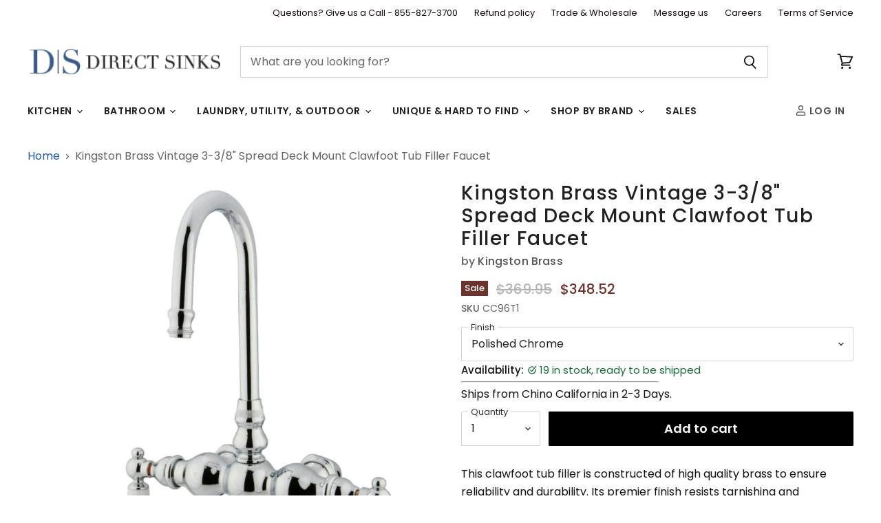

--- FILE ---
content_type: text/html; charset=utf-8
request_url: https://directsinks.com/products/kingston-brass-vintage-3-3-8-spread-deck-mount-clawfoot-tub-filler-faucet-cc96t1
body_size: 45694
content:
<!DOCTYPE html>
<html class="no-js no-touch" lang="en">
  <head>
    <meta charset="utf-8">
    <meta http-equiv="X-UA-Compatible" content="IE=edge,chrome=1">
    <meta name="viewport" content="width=device-width,initial-scale=1" />

    <!-- Preconnect Domains -->
    <link rel="preconnect" href="https://cdn.shopify.com" crossorigin>
    <link rel="preconnect" href="https://fonts.shopify.com" crossorigin>
    <link rel="preconnect" href="https://monorail-edge.shopifysvc.com">

    
      <link rel="preconnect" href="https://connect.facebook.net" crossorigin>
    
    
      <link rel="preconnect" href="https://www.google-analytics.com" crossorigin>
    

    <!---GOOGLE BADGE--->
<script src="https://apis.google.com/js/platform.js?onload=renderOptIn" async defer></script>
<!-- BEGIN MerchantWidget Code -->
<script id='merchantWidgetScript'
        src="https://www.gstatic.com/shopping/merchant/merchantwidget.js"
        defer>
</script>
<script type="text/javascript">
  merchantWidgetScript.addEventListener('load', function () {
    merchantwidget.start({
     sideMargin: 21,
     bottomMargin: 33,
     mobileSideMargin: 11,
     mobileBottomMargin: 19,
     position: 'RIGHT_BOTTOM'
   });
  });
</script>
<!-- END MerchantWidget Code -->
<script>
  window.renderOptIn = function() {
    window.gapi.load('surveyoptin', function() {
      window.gapi.surveyoptin.render(
        {
          // REQUIRED FIELDS
          "merchant_id": 238411275,
          "order_id": "ORDER_ID",
          "email": "CUSTOMER_EMAIL",
          "delivery_country": "COUNTRY_CODE",
          "estimated_delivery_date": "YYYY-MM-DD",

          // OPTIONAL FIELDS
          "products": [{"gtin":"GTIN1"}, {"gtin":"GTIN2"}]
        });
    });
  }
</script>
      
    
    <!-- Preload Assets -->
    <link rel="preload" href="//directsinks.com/cdn/shop/t/74/assets/api.js?v=158824355061918325371763743633" as="script">

    

    <link rel="preload" href="//directsinks.com/cdn/shop/t/74/assets/superstore.js?v=25583797257772609921763744918" as="script"><title>Kingston Brass Vintage 3-3/8&quot; Spread Deck Mount Clawfoot Tub Filler Fa — DirectSinks</title>

    
      <meta name="description" content="This clawfoot tub filler is constructed of high quality brass to ensure reliability and durability. Its premier finish resists tarnishing and corrosion. All mounting hardware is included and standard US plumbing connections are used. Benefits &amp;amp; Features: Deck mount with 3-3/8&quot; spread 4-3/4&quot; Spout Reach 1/4-Turn cer">
    

    
  <link rel="shortcut icon" href="//directsinks.com/cdn/shop/files/flavacon_32x32.png?v=1620831840" type="image/png">


    
      <link rel="canonical" href="https://directsinks.com/products/kingston-brass-vintage-3-3-8-spread-deck-mount-clawfoot-tub-filler-faucet-cc96t1" />
    

    
    















<meta property="og:site_name" content="DirectSinks">
<meta property="og:url" content="https://directsinks.com/products/kingston-brass-vintage-3-3-8-spread-deck-mount-clawfoot-tub-filler-faucet-cc96t1">
<meta property="og:title" content="Kingston Brass Vintage 3-3/8&quot; Spread Deck Mount Clawfoot Tub Filler Faucet">
<meta property="og:type" content="website">
<meta property="og:description" content="This clawfoot tub filler is constructed of high quality brass to ensure reliability and durability. Its premier finish resists tarnishing and corrosion. All mounting hardware is included and standard US plumbing connections are used. Benefits &amp;amp; Features: Deck mount with 3-3/8&quot; spread 4-3/4&quot; Spout Reach 1/4-Turn cer">




    
    
    

    
    
    <meta
      property="og:image"
      content="https://directsinks.com/cdn/shop/products/bqalykerqydwrkiljual_1200x1200.jpg?v=1595930344"
    />
    <meta
      property="og:image:secure_url"
      content="https://directsinks.com/cdn/shop/products/bqalykerqydwrkiljual_1200x1200.jpg?v=1595930344"
    />
    <meta property="og:image:width" content="1200" />
    <meta property="og:image:height" content="1200" />
    
    
    <meta property="og:image:alt" content="Kingston Brass Vintage 3-3/8" Spread Deck Mount Clawfoot Tub Filler Faucet-DirectSinks" />
  
















<meta name="twitter:title" content="Kingston Brass Vintage 3-3/8&quot; Spread Deck Mount Clawfoot Tub Filler Fa">
<meta name="twitter:description" content="This clawfoot tub filler is constructed of high quality brass to ensure reliability and durability. Its premier finish resists tarnishing and corrosion. All mounting hardware is included and standard US plumbing connections are used. Benefits &amp;amp; Features: Deck mount with 3-3/8&quot; spread 4-3/4&quot; Spout Reach 1/4-Turn cer">


    
    
    
      
      
      <meta name="twitter:card" content="summary">
    
    
    <meta
      property="twitter:image"
      content="https://directsinks.com/cdn/shop/products/bqalykerqydwrkiljual_1200x1200_crop_center.jpg?v=1595930344"
    />
    <meta property="twitter:image:width" content="1200" />
    <meta property="twitter:image:height" content="1200" />
    
    
    <meta property="twitter:image:alt" content="Kingston Brass Vintage 3-3/8&quot; Spread Deck Mount Clawfoot Tub Filler Faucet-DirectSinks" />
  



    

    <link rel="preload" href="//directsinks.com/cdn/fonts/poppins/poppins_n6.aa29d4918bc243723d56b59572e18228ed0786f6.woff2" as="font" crossorigin="anonymous">

    
      <link rel="preload" as="style" href="//directsinks.com/cdn/shop/t/74/assets/theme.css?v=158227219191523666251764189429">
    

    <script>window.performance && window.performance.mark && window.performance.mark('shopify.content_for_header.start');</script><meta name="google-site-verification" content="lVd6YEU9lFUbCkSyC3cDE-8zk8ACTO-yNwvWS8LVVjI">
<meta id="shopify-digital-wallet" name="shopify-digital-wallet" content="/25683480/digital_wallets/dialog">
<meta name="shopify-checkout-api-token" content="6cc60750d3634b5e5ced8a2a255a21bf">
<link rel="alternate" type="application/json+oembed" href="https://directsinks.com/products/kingston-brass-vintage-3-3-8-spread-deck-mount-clawfoot-tub-filler-faucet-cc96t1.oembed">
<script async="async" src="/checkouts/internal/preloads.js?locale=en-US"></script>
<link rel="preconnect" href="https://shop.app" crossorigin="anonymous">
<script async="async" src="https://shop.app/checkouts/internal/preloads.js?locale=en-US&shop_id=25683480" crossorigin="anonymous"></script>
<script id="apple-pay-shop-capabilities" type="application/json">{"shopId":25683480,"countryCode":"US","currencyCode":"USD","merchantCapabilities":["supports3DS"],"merchantId":"gid:\/\/shopify\/Shop\/25683480","merchantName":"DirectSinks","requiredBillingContactFields":["postalAddress","email","phone"],"requiredShippingContactFields":["postalAddress","email","phone"],"shippingType":"shipping","supportedNetworks":["visa","masterCard","amex","discover","elo","jcb"],"total":{"type":"pending","label":"DirectSinks","amount":"1.00"},"shopifyPaymentsEnabled":true,"supportsSubscriptions":true}</script>
<script id="shopify-features" type="application/json">{"accessToken":"6cc60750d3634b5e5ced8a2a255a21bf","betas":["rich-media-storefront-analytics"],"domain":"directsinks.com","predictiveSearch":true,"shopId":25683480,"locale":"en"}</script>
<script>var Shopify = Shopify || {};
Shopify.shop = "directsinks.myshopify.com";
Shopify.locale = "en";
Shopify.currency = {"active":"USD","rate":"1.0"};
Shopify.country = "US";
Shopify.theme = {"name":"11 21 25 with search changes","id":147917504666,"schema_name":"Superstore","schema_version":"5.3.1","theme_store_id":null,"role":"main"};
Shopify.theme.handle = "null";
Shopify.theme.style = {"id":null,"handle":null};
Shopify.cdnHost = "directsinks.com/cdn";
Shopify.routes = Shopify.routes || {};
Shopify.routes.root = "/";</script>
<script type="module">!function(o){(o.Shopify=o.Shopify||{}).modules=!0}(window);</script>
<script>!function(o){function n(){var o=[];function n(){o.push(Array.prototype.slice.apply(arguments))}return n.q=o,n}var t=o.Shopify=o.Shopify||{};t.loadFeatures=n(),t.autoloadFeatures=n()}(window);</script>
<script>
  window.ShopifyPay = window.ShopifyPay || {};
  window.ShopifyPay.apiHost = "shop.app\/pay";
  window.ShopifyPay.redirectState = null;
</script>
<script id="shop-js-analytics" type="application/json">{"pageType":"product"}</script>
<script defer="defer" async type="module" src="//directsinks.com/cdn/shopifycloud/shop-js/modules/v2/client.init-shop-cart-sync_BN7fPSNr.en.esm.js"></script>
<script defer="defer" async type="module" src="//directsinks.com/cdn/shopifycloud/shop-js/modules/v2/chunk.common_Cbph3Kss.esm.js"></script>
<script defer="defer" async type="module" src="//directsinks.com/cdn/shopifycloud/shop-js/modules/v2/chunk.modal_DKumMAJ1.esm.js"></script>
<script type="module">
  await import("//directsinks.com/cdn/shopifycloud/shop-js/modules/v2/client.init-shop-cart-sync_BN7fPSNr.en.esm.js");
await import("//directsinks.com/cdn/shopifycloud/shop-js/modules/v2/chunk.common_Cbph3Kss.esm.js");
await import("//directsinks.com/cdn/shopifycloud/shop-js/modules/v2/chunk.modal_DKumMAJ1.esm.js");

  window.Shopify.SignInWithShop?.initShopCartSync?.({"fedCMEnabled":true,"windoidEnabled":true});

</script>
<script>
  window.Shopify = window.Shopify || {};
  if (!window.Shopify.featureAssets) window.Shopify.featureAssets = {};
  window.Shopify.featureAssets['shop-js'] = {"shop-cart-sync":["modules/v2/client.shop-cart-sync_CJVUk8Jm.en.esm.js","modules/v2/chunk.common_Cbph3Kss.esm.js","modules/v2/chunk.modal_DKumMAJ1.esm.js"],"init-fed-cm":["modules/v2/client.init-fed-cm_7Fvt41F4.en.esm.js","modules/v2/chunk.common_Cbph3Kss.esm.js","modules/v2/chunk.modal_DKumMAJ1.esm.js"],"init-shop-email-lookup-coordinator":["modules/v2/client.init-shop-email-lookup-coordinator_Cc088_bR.en.esm.js","modules/v2/chunk.common_Cbph3Kss.esm.js","modules/v2/chunk.modal_DKumMAJ1.esm.js"],"init-windoid":["modules/v2/client.init-windoid_hPopwJRj.en.esm.js","modules/v2/chunk.common_Cbph3Kss.esm.js","modules/v2/chunk.modal_DKumMAJ1.esm.js"],"shop-button":["modules/v2/client.shop-button_B0jaPSNF.en.esm.js","modules/v2/chunk.common_Cbph3Kss.esm.js","modules/v2/chunk.modal_DKumMAJ1.esm.js"],"shop-cash-offers":["modules/v2/client.shop-cash-offers_DPIskqss.en.esm.js","modules/v2/chunk.common_Cbph3Kss.esm.js","modules/v2/chunk.modal_DKumMAJ1.esm.js"],"shop-toast-manager":["modules/v2/client.shop-toast-manager_CK7RT69O.en.esm.js","modules/v2/chunk.common_Cbph3Kss.esm.js","modules/v2/chunk.modal_DKumMAJ1.esm.js"],"init-shop-cart-sync":["modules/v2/client.init-shop-cart-sync_BN7fPSNr.en.esm.js","modules/v2/chunk.common_Cbph3Kss.esm.js","modules/v2/chunk.modal_DKumMAJ1.esm.js"],"init-customer-accounts-sign-up":["modules/v2/client.init-customer-accounts-sign-up_CfPf4CXf.en.esm.js","modules/v2/client.shop-login-button_DeIztwXF.en.esm.js","modules/v2/chunk.common_Cbph3Kss.esm.js","modules/v2/chunk.modal_DKumMAJ1.esm.js"],"pay-button":["modules/v2/client.pay-button_CgIwFSYN.en.esm.js","modules/v2/chunk.common_Cbph3Kss.esm.js","modules/v2/chunk.modal_DKumMAJ1.esm.js"],"init-customer-accounts":["modules/v2/client.init-customer-accounts_DQ3x16JI.en.esm.js","modules/v2/client.shop-login-button_DeIztwXF.en.esm.js","modules/v2/chunk.common_Cbph3Kss.esm.js","modules/v2/chunk.modal_DKumMAJ1.esm.js"],"avatar":["modules/v2/client.avatar_BTnouDA3.en.esm.js"],"init-shop-for-new-customer-accounts":["modules/v2/client.init-shop-for-new-customer-accounts_CsZy_esa.en.esm.js","modules/v2/client.shop-login-button_DeIztwXF.en.esm.js","modules/v2/chunk.common_Cbph3Kss.esm.js","modules/v2/chunk.modal_DKumMAJ1.esm.js"],"shop-follow-button":["modules/v2/client.shop-follow-button_BRMJjgGd.en.esm.js","modules/v2/chunk.common_Cbph3Kss.esm.js","modules/v2/chunk.modal_DKumMAJ1.esm.js"],"checkout-modal":["modules/v2/client.checkout-modal_B9Drz_yf.en.esm.js","modules/v2/chunk.common_Cbph3Kss.esm.js","modules/v2/chunk.modal_DKumMAJ1.esm.js"],"shop-login-button":["modules/v2/client.shop-login-button_DeIztwXF.en.esm.js","modules/v2/chunk.common_Cbph3Kss.esm.js","modules/v2/chunk.modal_DKumMAJ1.esm.js"],"lead-capture":["modules/v2/client.lead-capture_DXYzFM3R.en.esm.js","modules/v2/chunk.common_Cbph3Kss.esm.js","modules/v2/chunk.modal_DKumMAJ1.esm.js"],"shop-login":["modules/v2/client.shop-login_CA5pJqmO.en.esm.js","modules/v2/chunk.common_Cbph3Kss.esm.js","modules/v2/chunk.modal_DKumMAJ1.esm.js"],"payment-terms":["modules/v2/client.payment-terms_BxzfvcZJ.en.esm.js","modules/v2/chunk.common_Cbph3Kss.esm.js","modules/v2/chunk.modal_DKumMAJ1.esm.js"]};
</script>
<script id="__st">var __st={"a":25683480,"offset":-18000,"reqid":"5df6843e-04e2-4f0f-827f-9194fac1bfa6-1769821549","pageurl":"directsinks.com\/products\/kingston-brass-vintage-3-3-8-spread-deck-mount-clawfoot-tub-filler-faucet-cc96t1","u":"e16ac67aa1d4","p":"product","rtyp":"product","rid":1923361374250};</script>
<script>window.ShopifyPaypalV4VisibilityTracking = true;</script>
<script id="captcha-bootstrap">!function(){'use strict';const t='contact',e='account',n='new_comment',o=[[t,t],['blogs',n],['comments',n],[t,'customer']],c=[[e,'customer_login'],[e,'guest_login'],[e,'recover_customer_password'],[e,'create_customer']],r=t=>t.map((([t,e])=>`form[action*='/${t}']:not([data-nocaptcha='true']) input[name='form_type'][value='${e}']`)).join(','),a=t=>()=>t?[...document.querySelectorAll(t)].map((t=>t.form)):[];function s(){const t=[...o],e=r(t);return a(e)}const i='password',u='form_key',d=['recaptcha-v3-token','g-recaptcha-response','h-captcha-response',i],f=()=>{try{return window.sessionStorage}catch{return}},m='__shopify_v',_=t=>t.elements[u];function p(t,e,n=!1){try{const o=window.sessionStorage,c=JSON.parse(o.getItem(e)),{data:r}=function(t){const{data:e,action:n}=t;return t[m]||n?{data:e,action:n}:{data:t,action:n}}(c);for(const[e,n]of Object.entries(r))t.elements[e]&&(t.elements[e].value=n);n&&o.removeItem(e)}catch(o){console.error('form repopulation failed',{error:o})}}const l='form_type',E='cptcha';function T(t){t.dataset[E]=!0}const w=window,h=w.document,L='Shopify',v='ce_forms',y='captcha';let A=!1;((t,e)=>{const n=(g='f06e6c50-85a8-45c8-87d0-21a2b65856fe',I='https://cdn.shopify.com/shopifycloud/storefront-forms-hcaptcha/ce_storefront_forms_captcha_hcaptcha.v1.5.2.iife.js',D={infoText:'Protected by hCaptcha',privacyText:'Privacy',termsText:'Terms'},(t,e,n)=>{const o=w[L][v],c=o.bindForm;if(c)return c(t,g,e,D).then(n);var r;o.q.push([[t,g,e,D],n]),r=I,A||(h.body.append(Object.assign(h.createElement('script'),{id:'captcha-provider',async:!0,src:r})),A=!0)});var g,I,D;w[L]=w[L]||{},w[L][v]=w[L][v]||{},w[L][v].q=[],w[L][y]=w[L][y]||{},w[L][y].protect=function(t,e){n(t,void 0,e),T(t)},Object.freeze(w[L][y]),function(t,e,n,w,h,L){const[v,y,A,g]=function(t,e,n){const i=e?o:[],u=t?c:[],d=[...i,...u],f=r(d),m=r(i),_=r(d.filter((([t,e])=>n.includes(e))));return[a(f),a(m),a(_),s()]}(w,h,L),I=t=>{const e=t.target;return e instanceof HTMLFormElement?e:e&&e.form},D=t=>v().includes(t);t.addEventListener('submit',(t=>{const e=I(t);if(!e)return;const n=D(e)&&!e.dataset.hcaptchaBound&&!e.dataset.recaptchaBound,o=_(e),c=g().includes(e)&&(!o||!o.value);(n||c)&&t.preventDefault(),c&&!n&&(function(t){try{if(!f())return;!function(t){const e=f();if(!e)return;const n=_(t);if(!n)return;const o=n.value;o&&e.removeItem(o)}(t);const e=Array.from(Array(32),(()=>Math.random().toString(36)[2])).join('');!function(t,e){_(t)||t.append(Object.assign(document.createElement('input'),{type:'hidden',name:u})),t.elements[u].value=e}(t,e),function(t,e){const n=f();if(!n)return;const o=[...t.querySelectorAll(`input[type='${i}']`)].map((({name:t})=>t)),c=[...d,...o],r={};for(const[a,s]of new FormData(t).entries())c.includes(a)||(r[a]=s);n.setItem(e,JSON.stringify({[m]:1,action:t.action,data:r}))}(t,e)}catch(e){console.error('failed to persist form',e)}}(e),e.submit())}));const S=(t,e)=>{t&&!t.dataset[E]&&(n(t,e.some((e=>e===t))),T(t))};for(const o of['focusin','change'])t.addEventListener(o,(t=>{const e=I(t);D(e)&&S(e,y())}));const B=e.get('form_key'),M=e.get(l),P=B&&M;t.addEventListener('DOMContentLoaded',(()=>{const t=y();if(P)for(const e of t)e.elements[l].value===M&&p(e,B);[...new Set([...A(),...v().filter((t=>'true'===t.dataset.shopifyCaptcha))])].forEach((e=>S(e,t)))}))}(h,new URLSearchParams(w.location.search),n,t,e,['guest_login'])})(!0,!0)}();</script>
<script integrity="sha256-4kQ18oKyAcykRKYeNunJcIwy7WH5gtpwJnB7kiuLZ1E=" data-source-attribution="shopify.loadfeatures" defer="defer" src="//directsinks.com/cdn/shopifycloud/storefront/assets/storefront/load_feature-a0a9edcb.js" crossorigin="anonymous"></script>
<script crossorigin="anonymous" defer="defer" src="//directsinks.com/cdn/shopifycloud/storefront/assets/shopify_pay/storefront-65b4c6d7.js?v=20250812"></script>
<script data-source-attribution="shopify.dynamic_checkout.dynamic.init">var Shopify=Shopify||{};Shopify.PaymentButton=Shopify.PaymentButton||{isStorefrontPortableWallets:!0,init:function(){window.Shopify.PaymentButton.init=function(){};var t=document.createElement("script");t.src="https://directsinks.com/cdn/shopifycloud/portable-wallets/latest/portable-wallets.en.js",t.type="module",document.head.appendChild(t)}};
</script>
<script data-source-attribution="shopify.dynamic_checkout.buyer_consent">
  function portableWalletsHideBuyerConsent(e){var t=document.getElementById("shopify-buyer-consent"),n=document.getElementById("shopify-subscription-policy-button");t&&n&&(t.classList.add("hidden"),t.setAttribute("aria-hidden","true"),n.removeEventListener("click",e))}function portableWalletsShowBuyerConsent(e){var t=document.getElementById("shopify-buyer-consent"),n=document.getElementById("shopify-subscription-policy-button");t&&n&&(t.classList.remove("hidden"),t.removeAttribute("aria-hidden"),n.addEventListener("click",e))}window.Shopify?.PaymentButton&&(window.Shopify.PaymentButton.hideBuyerConsent=portableWalletsHideBuyerConsent,window.Shopify.PaymentButton.showBuyerConsent=portableWalletsShowBuyerConsent);
</script>
<script data-source-attribution="shopify.dynamic_checkout.cart.bootstrap">document.addEventListener("DOMContentLoaded",(function(){function t(){return document.querySelector("shopify-accelerated-checkout-cart, shopify-accelerated-checkout")}if(t())Shopify.PaymentButton.init();else{new MutationObserver((function(e,n){t()&&(Shopify.PaymentButton.init(),n.disconnect())})).observe(document.body,{childList:!0,subtree:!0})}}));
</script>
<link id="shopify-accelerated-checkout-styles" rel="stylesheet" media="screen" href="https://directsinks.com/cdn/shopifycloud/portable-wallets/latest/accelerated-checkout-backwards-compat.css" crossorigin="anonymous">
<style id="shopify-accelerated-checkout-cart">
        #shopify-buyer-consent {
  margin-top: 1em;
  display: inline-block;
  width: 100%;
}

#shopify-buyer-consent.hidden {
  display: none;
}

#shopify-subscription-policy-button {
  background: none;
  border: none;
  padding: 0;
  text-decoration: underline;
  font-size: inherit;
  cursor: pointer;
}

#shopify-subscription-policy-button::before {
  box-shadow: none;
}

      </style>

<script>window.performance && window.performance.mark && window.performance.mark('shopify.content_for_header.end');</script>

    <script>
      document.documentElement.className=document.documentElement.className.replace(/\bno-js\b/,'js');
      if(window.Shopify&&window.Shopify.designMode)document.documentElement.className+=' in-theme-editor';
      if(('ontouchstart' in window)||window.DocumentTouch&&document instanceof DocumentTouch)document.documentElement.className=document.documentElement.className.replace(/\bno-touch\b/,'has-touch');
    </script>

    <script src="//directsinks.com/cdn/shop/t/74/assets/api.js?v=158824355061918325371763743633" defer></script>

    
      <link href="//directsinks.com/cdn/shop/t/74/assets/theme.css?v=158227219191523666251764189429" rel="stylesheet" type="text/css" media="all" />
    

    

    
    <script>
      window.Theme = window.Theme || {};
      window.Theme.version = '5.3.1';
      window.Theme.name = 'Superstore';
      window.Theme.routes = {
        "root_url": "/",
        "account_url": "/account",
        "account_login_url": "https://directsinks.com/customer_authentication/redirect?locale=en&region_country=US",
        "account_logout_url": "/account/logout",
        "account_register_url": "/account/register",
        "account_addresses_url": "/account/addresses",
        "collections_url": "/collections",
        "all_products_collection_url": "/collections/all",
        "search_url": "/search",
        "predictive_search_url": "/search/suggest",
        "cart_url": "/cart",
        "cart_add_url": "/cart/add",
        "cart_change_url": "/cart/change",
        "cart_clear_url": "/cart/clear",
        "product_recommendations_url": "/recommendations/products",
      };
    </script>
    
  <!-- BEGIN app block: shopify://apps/judge-me-reviews/blocks/judgeme_core/61ccd3b1-a9f2-4160-9fe9-4fec8413e5d8 --><!-- Start of Judge.me Core -->






<link rel="dns-prefetch" href="https://cdnwidget.judge.me">
<link rel="dns-prefetch" href="https://cdn.judge.me">
<link rel="dns-prefetch" href="https://cdn1.judge.me">
<link rel="dns-prefetch" href="https://api.judge.me">

<script data-cfasync='false' class='jdgm-settings-script'>window.jdgmSettings={"pagination":5,"disable_web_reviews":false,"badge_no_review_text":"No reviews","badge_n_reviews_text":"{{ n }} review/reviews","badge_star_color":"#e9bf2a","hide_badge_preview_if_no_reviews":true,"badge_hide_text":false,"enforce_center_preview_badge":false,"widget_title":"Customer Reviews","widget_open_form_text":"Write a review","widget_close_form_text":"Cancel review","widget_refresh_page_text":"Refresh page","widget_summary_text":"Based on {{ number_of_reviews }} review/reviews","widget_no_review_text":"Be the first to write a review","widget_name_field_text":"Display name","widget_verified_name_field_text":"Verified Name (public)","widget_name_placeholder_text":"Display name","widget_required_field_error_text":"This field is required.","widget_email_field_text":"Email address","widget_verified_email_field_text":"Verified Email (private, can not be edited)","widget_email_placeholder_text":"Your email address","widget_email_field_error_text":"Please enter a valid email address.","widget_rating_field_text":"Rating","widget_review_title_field_text":"Review Title","widget_review_title_placeholder_text":"Give your review a title","widget_review_body_field_text":"Review content","widget_review_body_placeholder_text":"Start writing here...","widget_pictures_field_text":"Picture/Video (optional)","widget_submit_review_text":"Submit Review","widget_submit_verified_review_text":"Submit Verified Review","widget_submit_success_msg_with_auto_publish":"Thank you! Please refresh the page in a few moments to see your review. You can remove or edit your review by logging into \u003ca href='https://judge.me/login' target='_blank' rel='nofollow noopener'\u003eJudge.me\u003c/a\u003e","widget_submit_success_msg_no_auto_publish":"Thank you! Your review will be published as soon as it is approved by the shop admin. You can remove or edit your review by logging into \u003ca href='https://judge.me/login' target='_blank' rel='nofollow noopener'\u003eJudge.me\u003c/a\u003e","widget_show_default_reviews_out_of_total_text":"Showing {{ n_reviews_shown }} out of {{ n_reviews }} reviews.","widget_show_all_link_text":"Show all","widget_show_less_link_text":"Show less","widget_author_said_text":"{{ reviewer_name }} said:","widget_days_text":"{{ n }} days ago","widget_weeks_text":"{{ n }} week/weeks ago","widget_months_text":"{{ n }} month/months ago","widget_years_text":"{{ n }} year/years ago","widget_yesterday_text":"Yesterday","widget_today_text":"Today","widget_replied_text":"\u003e\u003e {{ shop_name }} replied:","widget_read_more_text":"Read more","widget_reviewer_name_as_initial":"","widget_rating_filter_color":"","widget_rating_filter_see_all_text":"See all reviews","widget_sorting_most_recent_text":"Most Recent","widget_sorting_highest_rating_text":"Highest Rating","widget_sorting_lowest_rating_text":"Lowest Rating","widget_sorting_with_pictures_text":"Only Pictures","widget_sorting_most_helpful_text":"Most Helpful","widget_open_question_form_text":"Ask a question","widget_reviews_subtab_text":"Reviews","widget_questions_subtab_text":"Questions","widget_question_label_text":"Question","widget_answer_label_text":"Answer","widget_question_placeholder_text":"Write your question here","widget_submit_question_text":"Submit Question","widget_question_submit_success_text":"Thank you for your question! We will notify you once it gets answered.","widget_star_color":"#e9bf2a","verified_badge_text":"Verified","verified_badge_bg_color":"","verified_badge_text_color":"","verified_badge_placement":"left-of-reviewer-name","widget_review_max_height":"","widget_hide_border":false,"widget_social_share":false,"widget_thumb":false,"widget_review_location_show":false,"widget_location_format":"country_iso_code","all_reviews_include_out_of_store_products":false,"all_reviews_out_of_store_text":"(out of store)","all_reviews_pagination":100,"all_reviews_product_name_prefix_text":"about","enable_review_pictures":false,"enable_question_anwser":false,"widget_theme":"","review_date_format":"mm/dd/yyyy","default_sort_method":"most-recent","widget_product_reviews_subtab_text":"Product Reviews","widget_shop_reviews_subtab_text":"Shop Reviews","widget_other_products_reviews_text":"Reviews for other products","widget_store_reviews_subtab_text":"Store reviews","widget_no_store_reviews_text":"This store hasn't received any reviews yet","widget_web_restriction_product_reviews_text":"This product hasn't received any reviews yet","widget_no_items_text":"No items found","widget_show_more_text":"Show more","widget_write_a_store_review_text":"Write a Store Review","widget_other_languages_heading":"Reviews in Other Languages","widget_translate_review_text":"Translate review to {{ language }}","widget_translating_review_text":"Translating...","widget_show_original_translation_text":"Show original ({{ language }})","widget_translate_review_failed_text":"Review couldn't be translated.","widget_translate_review_retry_text":"Retry","widget_translate_review_try_again_later_text":"Try again later","show_product_url_for_grouped_product":false,"widget_sorting_pictures_first_text":"Pictures First","show_pictures_on_all_rev_page_mobile":false,"show_pictures_on_all_rev_page_desktop":false,"floating_tab_hide_mobile_install_preference":false,"floating_tab_button_name":"★ Reviews","floating_tab_title":"Let customers speak for us","floating_tab_button_color":"","floating_tab_button_background_color":"","floating_tab_url":"","floating_tab_url_enabled":false,"floating_tab_tab_style":"text","all_reviews_text_badge_text":"Customers rate us {{ shop.metafields.judgeme.all_reviews_rating | round: 1 }}/5 based on {{ shop.metafields.judgeme.all_reviews_count }} reviews.","all_reviews_text_badge_text_branded_style":"{{ shop.metafields.judgeme.all_reviews_rating | round: 1 }} out of 5 stars based on {{ shop.metafields.judgeme.all_reviews_count }} reviews","is_all_reviews_text_badge_a_link":false,"show_stars_for_all_reviews_text_badge":true,"all_reviews_text_badge_url":"","all_reviews_text_style":"text","all_reviews_text_color_style":"judgeme_brand_color","all_reviews_text_color":"#108474","all_reviews_text_show_jm_brand":true,"featured_carousel_show_header":true,"featured_carousel_title":"Real Customer Reviews","testimonials_carousel_title":"Customers are saying","videos_carousel_title":"Real customer stories","cards_carousel_title":"Customers are saying","featured_carousel_count_text":"from {{ n }} reviews","featured_carousel_add_link_to_all_reviews_page":false,"featured_carousel_url":"","featured_carousel_show_images":true,"featured_carousel_autoslide_interval":5,"featured_carousel_arrows_on_the_sides":false,"featured_carousel_height":250,"featured_carousel_width":100,"featured_carousel_image_size":0,"featured_carousel_image_height":250,"featured_carousel_arrow_color":"#eeeeee","verified_count_badge_style":"vintage","verified_count_badge_orientation":"horizontal","verified_count_badge_color_style":"judgeme_brand_color","verified_count_badge_color":"#108474","is_verified_count_badge_a_link":false,"verified_count_badge_url":"","verified_count_badge_show_jm_brand":true,"widget_rating_preset_default":5,"widget_first_sub_tab":"product-reviews","widget_show_histogram":true,"widget_histogram_use_custom_color":false,"widget_pagination_use_custom_color":false,"widget_star_use_custom_color":true,"widget_verified_badge_use_custom_color":false,"widget_write_review_use_custom_color":false,"picture_reminder_submit_button":"Upload Pictures","enable_review_videos":false,"mute_video_by_default":false,"widget_sorting_videos_first_text":"Videos First","widget_review_pending_text":"Pending","featured_carousel_items_for_large_screen":3,"social_share_options_order":"Facebook,Twitter","remove_microdata_snippet":true,"disable_json_ld":false,"enable_json_ld_products":false,"preview_badge_show_question_text":false,"preview_badge_no_question_text":"No questions","preview_badge_n_question_text":"{{ number_of_questions }} question/questions","qa_badge_show_icon":false,"qa_badge_position":"same-row","remove_judgeme_branding":true,"widget_add_search_bar":false,"widget_search_bar_placeholder":"Search","widget_sorting_verified_only_text":"Verified only","featured_carousel_theme":"compact","featured_carousel_show_rating":true,"featured_carousel_show_title":true,"featured_carousel_show_body":true,"featured_carousel_show_date":false,"featured_carousel_show_reviewer":true,"featured_carousel_show_product":false,"featured_carousel_header_background_color":"#108474","featured_carousel_header_text_color":"#ffffff","featured_carousel_name_product_separator":"reviewed","featured_carousel_full_star_background":"#108474","featured_carousel_empty_star_background":"#dadada","featured_carousel_vertical_theme_background":"#f9fafb","featured_carousel_verified_badge_enable":false,"featured_carousel_verified_badge_color":"#108474","featured_carousel_border_style":"round","featured_carousel_review_line_length_limit":3,"featured_carousel_more_reviews_button_text":"Read more reviews","featured_carousel_view_product_button_text":"View product","all_reviews_page_load_reviews_on":"scroll","all_reviews_page_load_more_text":"Load More Reviews","disable_fb_tab_reviews":false,"enable_ajax_cdn_cache":false,"widget_advanced_speed_features":5,"widget_public_name_text":"displayed publicly like","default_reviewer_name":"John Smith","default_reviewer_name_has_non_latin":true,"widget_reviewer_anonymous":"Anonymous","medals_widget_title":"Judge.me Review Medals","medals_widget_background_color":"#f9fafb","medals_widget_position":"footer_all_pages","medals_widget_border_color":"#f9fafb","medals_widget_verified_text_position":"left","medals_widget_use_monochromatic_version":false,"medals_widget_elements_color":"#108474","show_reviewer_avatar":true,"widget_invalid_yt_video_url_error_text":"Not a YouTube video URL","widget_max_length_field_error_text":"Please enter no more than {0} characters.","widget_show_country_flag":false,"widget_show_collected_via_shop_app":true,"widget_verified_by_shop_badge_style":"light","widget_verified_by_shop_text":"Verified by Shop","widget_show_photo_gallery":false,"widget_load_with_code_splitting":true,"widget_ugc_install_preference":false,"widget_ugc_title":"Made by us, Shared by you","widget_ugc_subtitle":"Tag us to see your picture featured in our page","widget_ugc_arrows_color":"#ffffff","widget_ugc_primary_button_text":"Buy Now","widget_ugc_primary_button_background_color":"#108474","widget_ugc_primary_button_text_color":"#ffffff","widget_ugc_primary_button_border_width":"0","widget_ugc_primary_button_border_style":"none","widget_ugc_primary_button_border_color":"#108474","widget_ugc_primary_button_border_radius":"25","widget_ugc_secondary_button_text":"Load More","widget_ugc_secondary_button_background_color":"#ffffff","widget_ugc_secondary_button_text_color":"#108474","widget_ugc_secondary_button_border_width":"2","widget_ugc_secondary_button_border_style":"solid","widget_ugc_secondary_button_border_color":"#108474","widget_ugc_secondary_button_border_radius":"25","widget_ugc_reviews_button_text":"View Reviews","widget_ugc_reviews_button_background_color":"#ffffff","widget_ugc_reviews_button_text_color":"#108474","widget_ugc_reviews_button_border_width":"2","widget_ugc_reviews_button_border_style":"solid","widget_ugc_reviews_button_border_color":"#108474","widget_ugc_reviews_button_border_radius":"25","widget_ugc_reviews_button_link_to":"judgeme-reviews-page","widget_ugc_show_post_date":true,"widget_ugc_max_width":"800","widget_rating_metafield_value_type":true,"widget_primary_color":"#1A2B4C","widget_enable_secondary_color":false,"widget_secondary_color":"#edf5f5","widget_summary_average_rating_text":"{{ average_rating }} out of 5","widget_media_grid_title":"Customer photos \u0026 videos","widget_media_grid_see_more_text":"See more","widget_round_style":false,"widget_show_product_medals":true,"widget_verified_by_judgeme_text":"Verified by Judge.me","widget_show_store_medals":true,"widget_verified_by_judgeme_text_in_store_medals":"Verified by Judge.me","widget_media_field_exceed_quantity_message":"Sorry, we can only accept {{ max_media }} for one review.","widget_media_field_exceed_limit_message":"{{ file_name }} is too large, please select a {{ media_type }} less than {{ size_limit }}MB.","widget_review_submitted_text":"Review Submitted!","widget_question_submitted_text":"Question Submitted!","widget_close_form_text_question":"Cancel","widget_write_your_answer_here_text":"Write your answer here","widget_enabled_branded_link":true,"widget_show_collected_by_judgeme":true,"widget_reviewer_name_color":"","widget_write_review_text_color":"","widget_write_review_bg_color":"","widget_collected_by_judgeme_text":"collected by Judge.me","widget_pagination_type":"standard","widget_load_more_text":"Load More","widget_load_more_color":"#108474","widget_full_review_text":"Full Review","widget_read_more_reviews_text":"Read More Reviews","widget_read_questions_text":"Read Questions","widget_questions_and_answers_text":"Questions \u0026 Answers","widget_verified_by_text":"Verified by","widget_verified_text":"Verified","widget_number_of_reviews_text":"{{ number_of_reviews }} reviews","widget_back_button_text":"Back","widget_next_button_text":"Next","widget_custom_forms_filter_button":"Filters","custom_forms_style":"vertical","widget_show_review_information":false,"how_reviews_are_collected":"How reviews are collected?","widget_show_review_keywords":false,"widget_gdpr_statement":"How we use your data: We'll only contact you about the review you left, and only if necessary. By submitting your review, you agree to Judge.me's \u003ca href='https://judge.me/terms' target='_blank' rel='nofollow noopener'\u003eterms\u003c/a\u003e, \u003ca href='https://judge.me/privacy' target='_blank' rel='nofollow noopener'\u003eprivacy\u003c/a\u003e and \u003ca href='https://judge.me/content-policy' target='_blank' rel='nofollow noopener'\u003econtent\u003c/a\u003e policies.","widget_multilingual_sorting_enabled":false,"widget_translate_review_content_enabled":false,"widget_translate_review_content_method":"manual","popup_widget_review_selection":"automatically_with_pictures","popup_widget_round_border_style":true,"popup_widget_show_title":true,"popup_widget_show_body":true,"popup_widget_show_reviewer":false,"popup_widget_show_product":true,"popup_widget_show_pictures":true,"popup_widget_use_review_picture":true,"popup_widget_show_on_home_page":true,"popup_widget_show_on_product_page":true,"popup_widget_show_on_collection_page":true,"popup_widget_show_on_cart_page":true,"popup_widget_position":"bottom_left","popup_widget_first_review_delay":5,"popup_widget_duration":5,"popup_widget_interval":5,"popup_widget_review_count":5,"popup_widget_hide_on_mobile":true,"review_snippet_widget_round_border_style":true,"review_snippet_widget_card_color":"#FFFFFF","review_snippet_widget_slider_arrows_background_color":"#FFFFFF","review_snippet_widget_slider_arrows_color":"#000000","review_snippet_widget_star_color":"#108474","show_product_variant":false,"all_reviews_product_variant_label_text":"Variant: ","widget_show_verified_branding":false,"widget_ai_summary_title":"Customers say","widget_ai_summary_disclaimer":"AI-powered review summary based on recent customer reviews","widget_show_ai_summary":false,"widget_show_ai_summary_bg":false,"widget_show_review_title_input":true,"redirect_reviewers_invited_via_email":"review_widget","request_store_review_after_product_review":false,"request_review_other_products_in_order":false,"review_form_color_scheme":"default","review_form_corner_style":"square","review_form_star_color":{},"review_form_text_color":"#333333","review_form_background_color":"#ffffff","review_form_field_background_color":"#fafafa","review_form_button_color":{},"review_form_button_text_color":"#ffffff","review_form_modal_overlay_color":"#000000","review_content_screen_title_text":"How would you rate this product?","review_content_introduction_text":"We would love it if you would share a bit about your experience.","store_review_form_title_text":"How would you rate this store?","store_review_form_introduction_text":"We would love it if you would share a bit about your experience.","show_review_guidance_text":true,"one_star_review_guidance_text":"Poor","five_star_review_guidance_text":"Great","customer_information_screen_title_text":"About you","customer_information_introduction_text":"Please tell us more about you.","custom_questions_screen_title_text":"Your experience in more detail","custom_questions_introduction_text":"Here are a few questions to help us understand more about your experience.","review_submitted_screen_title_text":"Thanks for your review!","review_submitted_screen_thank_you_text":"We are processing it and it will appear on the store soon.","review_submitted_screen_email_verification_text":"Please confirm your email by clicking the link we just sent you. This helps us keep reviews authentic.","review_submitted_request_store_review_text":"Would you like to share your experience of shopping with us?","review_submitted_review_other_products_text":"Would you like to review these products?","store_review_screen_title_text":"Would you like to share your experience of shopping with us?","store_review_introduction_text":"We value your feedback and use it to improve. Please share any thoughts or suggestions you have.","reviewer_media_screen_title_picture_text":"Share a picture","reviewer_media_introduction_picture_text":"Upload a photo to support your review.","reviewer_media_screen_title_video_text":"Share a video","reviewer_media_introduction_video_text":"Upload a video to support your review.","reviewer_media_screen_title_picture_or_video_text":"Share a picture or video","reviewer_media_introduction_picture_or_video_text":"Upload a photo or video to support your review.","reviewer_media_youtube_url_text":"Paste your Youtube URL here","advanced_settings_next_step_button_text":"Next","advanced_settings_close_review_button_text":"Close","modal_write_review_flow":false,"write_review_flow_required_text":"Required","write_review_flow_privacy_message_text":"We respect your privacy.","write_review_flow_anonymous_text":"Post review as anonymous","write_review_flow_visibility_text":"This won't be visible to other customers.","write_review_flow_multiple_selection_help_text":"Select as many as you like","write_review_flow_single_selection_help_text":"Select one option","write_review_flow_required_field_error_text":"This field is required","write_review_flow_invalid_email_error_text":"Please enter a valid email address","write_review_flow_max_length_error_text":"Max. {{ max_length }} characters.","write_review_flow_media_upload_text":"\u003cb\u003eClick to upload\u003c/b\u003e or drag and drop","write_review_flow_gdpr_statement":"We'll only contact you about your review if necessary. By submitting your review, you agree to our \u003ca href='https://judge.me/terms' target='_blank' rel='nofollow noopener'\u003eterms and conditions\u003c/a\u003e and \u003ca href='https://judge.me/privacy' target='_blank' rel='nofollow noopener'\u003eprivacy policy\u003c/a\u003e.","rating_only_reviews_enabled":false,"show_negative_reviews_help_screen":false,"new_review_flow_help_screen_rating_threshold":3,"negative_review_resolution_screen_title_text":"Tell us more","negative_review_resolution_text":"Your experience matters to us. If there were issues with your purchase, we're here to help. Feel free to reach out to us, we'd love the opportunity to make things right.","negative_review_resolution_button_text":"Contact us","negative_review_resolution_proceed_with_review_text":"Leave a review","negative_review_resolution_subject":"Issue with purchase from {{ shop_name }}.{{ order_name }}","preview_badge_collection_page_install_status":false,"widget_review_custom_css":"","preview_badge_custom_css":"","preview_badge_stars_count":"5-stars","featured_carousel_custom_css":"","floating_tab_custom_css":"","all_reviews_widget_custom_css":"","medals_widget_custom_css":"","verified_badge_custom_css":"","all_reviews_text_custom_css":"","transparency_badges_collected_via_store_invite":false,"transparency_badges_from_another_provider":false,"transparency_badges_collected_from_store_visitor":false,"transparency_badges_collected_by_verified_review_provider":false,"transparency_badges_earned_reward":false,"transparency_badges_collected_via_store_invite_text":"Review collected via store invitation","transparency_badges_from_another_provider_text":"Review collected from another provider","transparency_badges_collected_from_store_visitor_text":"Review collected from a store visitor","transparency_badges_written_in_google_text":"Review written in Google","transparency_badges_written_in_etsy_text":"Review written in Etsy","transparency_badges_written_in_shop_app_text":"Review written in Shop App","transparency_badges_earned_reward_text":"Review earned a reward for future purchase","product_review_widget_per_page":10,"widget_store_review_label_text":"Review about the store","checkout_comment_extension_title_on_product_page":"Customer Comments","checkout_comment_extension_num_latest_comment_show":5,"checkout_comment_extension_format":"name_and_timestamp","checkout_comment_customer_name":"last_initial","checkout_comment_comment_notification":true,"preview_badge_collection_page_install_preference":true,"preview_badge_home_page_install_preference":false,"preview_badge_product_page_install_preference":true,"review_widget_install_preference":"Can we have the main rating placed under our add to cart block, and have the summary from the clients show on the bottom of the page? ","review_carousel_install_preference":false,"floating_reviews_tab_install_preference":"none","verified_reviews_count_badge_install_preference":false,"all_reviews_text_install_preference":false,"review_widget_best_location":true,"judgeme_medals_install_preference":false,"review_widget_revamp_enabled":false,"review_widget_qna_enabled":false,"review_widget_header_theme":"minimal","review_widget_widget_title_enabled":true,"review_widget_header_text_size":"medium","review_widget_header_text_weight":"regular","review_widget_average_rating_style":"compact","review_widget_bar_chart_enabled":true,"review_widget_bar_chart_type":"numbers","review_widget_bar_chart_style":"standard","review_widget_expanded_media_gallery_enabled":false,"review_widget_reviews_section_theme":"standard","review_widget_image_style":"thumbnails","review_widget_review_image_ratio":"square","review_widget_stars_size":"medium","review_widget_verified_badge":"standard_text","review_widget_review_title_text_size":"medium","review_widget_review_text_size":"medium","review_widget_review_text_length":"medium","review_widget_number_of_columns_desktop":3,"review_widget_carousel_transition_speed":5,"review_widget_custom_questions_answers_display":"always","review_widget_button_text_color":"#FFFFFF","review_widget_text_color":"#000000","review_widget_lighter_text_color":"#7B7B7B","review_widget_corner_styling":"soft","review_widget_review_word_singular":"review","review_widget_review_word_plural":"reviews","review_widget_voting_label":"Helpful?","review_widget_shop_reply_label":"Reply from {{ shop_name }}:","review_widget_filters_title":"Filters","qna_widget_question_word_singular":"Question","qna_widget_question_word_plural":"Questions","qna_widget_answer_reply_label":"Answer from {{ answerer_name }}:","qna_content_screen_title_text":"Ask a question about this product","qna_widget_question_required_field_error_text":"Please enter your question.","qna_widget_flow_gdpr_statement":"We'll only contact you about your question if necessary. By submitting your question, you agree to our \u003ca href='https://judge.me/terms' target='_blank' rel='nofollow noopener'\u003eterms and conditions\u003c/a\u003e and \u003ca href='https://judge.me/privacy' target='_blank' rel='nofollow noopener'\u003eprivacy policy\u003c/a\u003e.","qna_widget_question_submitted_text":"Thanks for your question!","qna_widget_close_form_text_question":"Close","qna_widget_question_submit_success_text":"We’ll notify you by email when your question is answered.","all_reviews_widget_v2025_enabled":false,"all_reviews_widget_v2025_header_theme":"default","all_reviews_widget_v2025_widget_title_enabled":true,"all_reviews_widget_v2025_header_text_size":"medium","all_reviews_widget_v2025_header_text_weight":"regular","all_reviews_widget_v2025_average_rating_style":"compact","all_reviews_widget_v2025_bar_chart_enabled":true,"all_reviews_widget_v2025_bar_chart_type":"numbers","all_reviews_widget_v2025_bar_chart_style":"standard","all_reviews_widget_v2025_expanded_media_gallery_enabled":false,"all_reviews_widget_v2025_show_store_medals":true,"all_reviews_widget_v2025_show_photo_gallery":true,"all_reviews_widget_v2025_show_review_keywords":false,"all_reviews_widget_v2025_show_ai_summary":false,"all_reviews_widget_v2025_show_ai_summary_bg":false,"all_reviews_widget_v2025_add_search_bar":false,"all_reviews_widget_v2025_default_sort_method":"most-recent","all_reviews_widget_v2025_reviews_per_page":10,"all_reviews_widget_v2025_reviews_section_theme":"default","all_reviews_widget_v2025_image_style":"thumbnails","all_reviews_widget_v2025_review_image_ratio":"square","all_reviews_widget_v2025_stars_size":"medium","all_reviews_widget_v2025_verified_badge":"bold_badge","all_reviews_widget_v2025_review_title_text_size":"medium","all_reviews_widget_v2025_review_text_size":"medium","all_reviews_widget_v2025_review_text_length":"medium","all_reviews_widget_v2025_number_of_columns_desktop":3,"all_reviews_widget_v2025_carousel_transition_speed":5,"all_reviews_widget_v2025_custom_questions_answers_display":"always","all_reviews_widget_v2025_show_product_variant":false,"all_reviews_widget_v2025_show_reviewer_avatar":true,"all_reviews_widget_v2025_reviewer_name_as_initial":"","all_reviews_widget_v2025_review_location_show":false,"all_reviews_widget_v2025_location_format":"","all_reviews_widget_v2025_show_country_flag":false,"all_reviews_widget_v2025_verified_by_shop_badge_style":"light","all_reviews_widget_v2025_social_share":false,"all_reviews_widget_v2025_social_share_options_order":"Facebook,Twitter,LinkedIn,Pinterest","all_reviews_widget_v2025_pagination_type":"standard","all_reviews_widget_v2025_button_text_color":"#FFFFFF","all_reviews_widget_v2025_text_color":"#000000","all_reviews_widget_v2025_lighter_text_color":"#7B7B7B","all_reviews_widget_v2025_corner_styling":"soft","all_reviews_widget_v2025_title":"Customer reviews","all_reviews_widget_v2025_ai_summary_title":"Customers say about this store","all_reviews_widget_v2025_no_review_text":"Be the first to write a review","platform":"shopify","branding_url":"https://app.judge.me/reviews/stores/directsinks.com","branding_text":"Powered by Judge.me","locale":"en","reply_name":"DirectSinks","widget_version":"3.0","footer":true,"autopublish":true,"review_dates":true,"enable_custom_form":false,"shop_use_review_site":true,"shop_locale":"en","enable_multi_locales_translations":false,"show_review_title_input":true,"review_verification_email_status":"always","can_be_branded":true,"reply_name_text":"DirectSinks"};</script> <style class='jdgm-settings-style'>.jdgm-xx{left:0}:root{--jdgm-primary-color: #1A2B4C;--jdgm-secondary-color: rgba(26,43,76,0.1);--jdgm-star-color: #e9bf2a;--jdgm-write-review-text-color: white;--jdgm-write-review-bg-color: #1A2B4C;--jdgm-paginate-color: #1A2B4C;--jdgm-border-radius: 0;--jdgm-reviewer-name-color: #1A2B4C}.jdgm-histogram__bar-content{background-color:#1A2B4C}.jdgm-rev[data-verified-buyer=true] .jdgm-rev__icon.jdgm-rev__icon:after,.jdgm-rev__buyer-badge.jdgm-rev__buyer-badge{color:white;background-color:#1A2B4C}.jdgm-review-widget--small .jdgm-gallery.jdgm-gallery .jdgm-gallery__thumbnail-link:nth-child(8) .jdgm-gallery__thumbnail-wrapper.jdgm-gallery__thumbnail-wrapper:before{content:"See more"}@media only screen and (min-width: 768px){.jdgm-gallery.jdgm-gallery .jdgm-gallery__thumbnail-link:nth-child(8) .jdgm-gallery__thumbnail-wrapper.jdgm-gallery__thumbnail-wrapper:before{content:"See more"}}.jdgm-preview-badge .jdgm-star.jdgm-star{color:#e9bf2a}.jdgm-prev-badge[data-average-rating='0.00']{display:none !important}.jdgm-author-all-initials{display:none !important}.jdgm-author-last-initial{display:none !important}.jdgm-rev-widg__title{visibility:hidden}.jdgm-rev-widg__summary-text{visibility:hidden}.jdgm-prev-badge__text{visibility:hidden}.jdgm-rev__prod-link-prefix:before{content:'about'}.jdgm-rev__variant-label:before{content:'Variant: '}.jdgm-rev__out-of-store-text:before{content:'(out of store)'}@media only screen and (min-width: 768px){.jdgm-rev__pics .jdgm-rev_all-rev-page-picture-separator,.jdgm-rev__pics .jdgm-rev__product-picture{display:none}}@media only screen and (max-width: 768px){.jdgm-rev__pics .jdgm-rev_all-rev-page-picture-separator,.jdgm-rev__pics .jdgm-rev__product-picture{display:none}}.jdgm-preview-badge[data-template="index"]{display:none !important}.jdgm-verified-count-badget[data-from-snippet="true"]{display:none !important}.jdgm-carousel-wrapper[data-from-snippet="true"]{display:none !important}.jdgm-all-reviews-text[data-from-snippet="true"]{display:none !important}.jdgm-medals-section[data-from-snippet="true"]{display:none !important}.jdgm-ugc-media-wrapper[data-from-snippet="true"]{display:none !important}.jdgm-rev__transparency-badge[data-badge-type="review_collected_via_store_invitation"]{display:none !important}.jdgm-rev__transparency-badge[data-badge-type="review_collected_from_another_provider"]{display:none !important}.jdgm-rev__transparency-badge[data-badge-type="review_collected_from_store_visitor"]{display:none !important}.jdgm-rev__transparency-badge[data-badge-type="review_written_in_etsy"]{display:none !important}.jdgm-rev__transparency-badge[data-badge-type="review_written_in_google_business"]{display:none !important}.jdgm-rev__transparency-badge[data-badge-type="review_written_in_shop_app"]{display:none !important}.jdgm-rev__transparency-badge[data-badge-type="review_earned_for_future_purchase"]{display:none !important}.jdgm-review-snippet-widget .jdgm-rev-snippet-widget__cards-container .jdgm-rev-snippet-card{border-radius:8px;background:#fff}.jdgm-review-snippet-widget .jdgm-rev-snippet-widget__cards-container .jdgm-rev-snippet-card__rev-rating .jdgm-star{color:#108474}.jdgm-review-snippet-widget .jdgm-rev-snippet-widget__prev-btn,.jdgm-review-snippet-widget .jdgm-rev-snippet-widget__next-btn{border-radius:50%;background:#fff}.jdgm-review-snippet-widget .jdgm-rev-snippet-widget__prev-btn>svg,.jdgm-review-snippet-widget .jdgm-rev-snippet-widget__next-btn>svg{fill:#000}.jdgm-full-rev-modal.rev-snippet-widget .jm-mfp-container .jm-mfp-content,.jdgm-full-rev-modal.rev-snippet-widget .jm-mfp-container .jdgm-full-rev__icon,.jdgm-full-rev-modal.rev-snippet-widget .jm-mfp-container .jdgm-full-rev__pic-img,.jdgm-full-rev-modal.rev-snippet-widget .jm-mfp-container .jdgm-full-rev__reply{border-radius:8px}.jdgm-full-rev-modal.rev-snippet-widget .jm-mfp-container .jdgm-full-rev[data-verified-buyer="true"] .jdgm-full-rev__icon::after{border-radius:8px}.jdgm-full-rev-modal.rev-snippet-widget .jm-mfp-container .jdgm-full-rev .jdgm-rev__buyer-badge{border-radius:calc( 8px / 2 )}.jdgm-full-rev-modal.rev-snippet-widget .jm-mfp-container .jdgm-full-rev .jdgm-full-rev__replier::before{content:'DirectSinks'}.jdgm-full-rev-modal.rev-snippet-widget .jm-mfp-container .jdgm-full-rev .jdgm-full-rev__product-button{border-radius:calc( 8px * 6 )}
</style> <style class='jdgm-settings-style'></style>

  
  
  
  <style class='jdgm-miracle-styles'>
  @-webkit-keyframes jdgm-spin{0%{-webkit-transform:rotate(0deg);-ms-transform:rotate(0deg);transform:rotate(0deg)}100%{-webkit-transform:rotate(359deg);-ms-transform:rotate(359deg);transform:rotate(359deg)}}@keyframes jdgm-spin{0%{-webkit-transform:rotate(0deg);-ms-transform:rotate(0deg);transform:rotate(0deg)}100%{-webkit-transform:rotate(359deg);-ms-transform:rotate(359deg);transform:rotate(359deg)}}@font-face{font-family:'JudgemeStar';src:url("[data-uri]") format("woff");font-weight:normal;font-style:normal}.jdgm-star{font-family:'JudgemeStar';display:inline !important;text-decoration:none !important;padding:0 4px 0 0 !important;margin:0 !important;font-weight:bold;opacity:1;-webkit-font-smoothing:antialiased;-moz-osx-font-smoothing:grayscale}.jdgm-star:hover{opacity:1}.jdgm-star:last-of-type{padding:0 !important}.jdgm-star.jdgm--on:before{content:"\e000"}.jdgm-star.jdgm--off:before{content:"\e001"}.jdgm-star.jdgm--half:before{content:"\e002"}.jdgm-widget *{margin:0;line-height:1.4;-webkit-box-sizing:border-box;-moz-box-sizing:border-box;box-sizing:border-box;-webkit-overflow-scrolling:touch}.jdgm-hidden{display:none !important;visibility:hidden !important}.jdgm-temp-hidden{display:none}.jdgm-spinner{width:40px;height:40px;margin:auto;border-radius:50%;border-top:2px solid #eee;border-right:2px solid #eee;border-bottom:2px solid #eee;border-left:2px solid #ccc;-webkit-animation:jdgm-spin 0.8s infinite linear;animation:jdgm-spin 0.8s infinite linear}.jdgm-prev-badge{display:block !important}

</style>


  
  
   


<script data-cfasync='false' class='jdgm-script'>
!function(e){window.jdgm=window.jdgm||{},jdgm.CDN_HOST="https://cdnwidget.judge.me/",jdgm.CDN_HOST_ALT="https://cdn2.judge.me/cdn/widget_frontend/",jdgm.API_HOST="https://api.judge.me/",jdgm.CDN_BASE_URL="https://cdn.shopify.com/extensions/019c1033-b3a9-7ad3-b9bf-61b1f669de2a/judgeme-extensions-330/assets/",
jdgm.docReady=function(d){(e.attachEvent?"complete"===e.readyState:"loading"!==e.readyState)?
setTimeout(d,0):e.addEventListener("DOMContentLoaded",d)},jdgm.loadCSS=function(d,t,o,a){
!o&&jdgm.loadCSS.requestedUrls.indexOf(d)>=0||(jdgm.loadCSS.requestedUrls.push(d),
(a=e.createElement("link")).rel="stylesheet",a.class="jdgm-stylesheet",a.media="nope!",
a.href=d,a.onload=function(){this.media="all",t&&setTimeout(t)},e.body.appendChild(a))},
jdgm.loadCSS.requestedUrls=[],jdgm.loadJS=function(e,d){var t=new XMLHttpRequest;
t.onreadystatechange=function(){4===t.readyState&&(Function(t.response)(),d&&d(t.response))},
t.open("GET",e),t.onerror=function(){if(e.indexOf(jdgm.CDN_HOST)===0&&jdgm.CDN_HOST_ALT!==jdgm.CDN_HOST){var f=e.replace(jdgm.CDN_HOST,jdgm.CDN_HOST_ALT);jdgm.loadJS(f,d)}},t.send()},jdgm.docReady((function(){(window.jdgmLoadCSS||e.querySelectorAll(
".jdgm-widget, .jdgm-all-reviews-page").length>0)&&(jdgmSettings.widget_load_with_code_splitting?
parseFloat(jdgmSettings.widget_version)>=3?jdgm.loadCSS(jdgm.CDN_HOST+"widget_v3/base.css"):
jdgm.loadCSS(jdgm.CDN_HOST+"widget/base.css"):jdgm.loadCSS(jdgm.CDN_HOST+"shopify_v2.css"),
jdgm.loadJS(jdgm.CDN_HOST+"loa"+"der.js"))}))}(document);
</script>
<noscript><link rel="stylesheet" type="text/css" media="all" href="https://cdnwidget.judge.me/shopify_v2.css"></noscript>

<!-- BEGIN app snippet: theme_fix_tags --><script>
  (function() {
    var jdgmThemeFixes = null;
    if (!jdgmThemeFixes) return;
    var thisThemeFix = jdgmThemeFixes[Shopify.theme.id];
    if (!thisThemeFix) return;

    if (thisThemeFix.html) {
      document.addEventListener("DOMContentLoaded", function() {
        var htmlDiv = document.createElement('div');
        htmlDiv.classList.add('jdgm-theme-fix-html');
        htmlDiv.innerHTML = thisThemeFix.html;
        document.body.append(htmlDiv);
      });
    };

    if (thisThemeFix.css) {
      var styleTag = document.createElement('style');
      styleTag.classList.add('jdgm-theme-fix-style');
      styleTag.innerHTML = thisThemeFix.css;
      document.head.append(styleTag);
    };

    if (thisThemeFix.js) {
      var scriptTag = document.createElement('script');
      scriptTag.classList.add('jdgm-theme-fix-script');
      scriptTag.innerHTML = thisThemeFix.js;
      document.head.append(scriptTag);
    };
  })();
</script>
<!-- END app snippet -->
<!-- End of Judge.me Core -->



<!-- END app block --><script src="https://cdn.shopify.com/extensions/019c054c-acaf-7202-a148-d081d9164e97/shopify-cli-157/assets/reputon-google-compact-widget.js" type="text/javascript" defer="defer"></script>
<script src="https://cdn.shopify.com/extensions/019c1033-b3a9-7ad3-b9bf-61b1f669de2a/judgeme-extensions-330/assets/loader.js" type="text/javascript" defer="defer"></script>
<link href="https://monorail-edge.shopifysvc.com" rel="dns-prefetch">
<script>(function(){if ("sendBeacon" in navigator && "performance" in window) {try {var session_token_from_headers = performance.getEntriesByType('navigation')[0].serverTiming.find(x => x.name == '_s').description;} catch {var session_token_from_headers = undefined;}var session_cookie_matches = document.cookie.match(/_shopify_s=([^;]*)/);var session_token_from_cookie = session_cookie_matches && session_cookie_matches.length === 2 ? session_cookie_matches[1] : "";var session_token = session_token_from_headers || session_token_from_cookie || "";function handle_abandonment_event(e) {var entries = performance.getEntries().filter(function(entry) {return /monorail-edge.shopifysvc.com/.test(entry.name);});if (!window.abandonment_tracked && entries.length === 0) {window.abandonment_tracked = true;var currentMs = Date.now();var navigation_start = performance.timing.navigationStart;var payload = {shop_id: 25683480,url: window.location.href,navigation_start,duration: currentMs - navigation_start,session_token,page_type: "product"};window.navigator.sendBeacon("https://monorail-edge.shopifysvc.com/v1/produce", JSON.stringify({schema_id: "online_store_buyer_site_abandonment/1.1",payload: payload,metadata: {event_created_at_ms: currentMs,event_sent_at_ms: currentMs}}));}}window.addEventListener('pagehide', handle_abandonment_event);}}());</script>
<script id="web-pixels-manager-setup">(function e(e,d,r,n,o){if(void 0===o&&(o={}),!Boolean(null===(a=null===(i=window.Shopify)||void 0===i?void 0:i.analytics)||void 0===a?void 0:a.replayQueue)){var i,a;window.Shopify=window.Shopify||{};var t=window.Shopify;t.analytics=t.analytics||{};var s=t.analytics;s.replayQueue=[],s.publish=function(e,d,r){return s.replayQueue.push([e,d,r]),!0};try{self.performance.mark("wpm:start")}catch(e){}var l=function(){var e={modern:/Edge?\/(1{2}[4-9]|1[2-9]\d|[2-9]\d{2}|\d{4,})\.\d+(\.\d+|)|Firefox\/(1{2}[4-9]|1[2-9]\d|[2-9]\d{2}|\d{4,})\.\d+(\.\d+|)|Chrom(ium|e)\/(9{2}|\d{3,})\.\d+(\.\d+|)|(Maci|X1{2}).+ Version\/(15\.\d+|(1[6-9]|[2-9]\d|\d{3,})\.\d+)([,.]\d+|)( \(\w+\)|)( Mobile\/\w+|) Safari\/|Chrome.+OPR\/(9{2}|\d{3,})\.\d+\.\d+|(CPU[ +]OS|iPhone[ +]OS|CPU[ +]iPhone|CPU IPhone OS|CPU iPad OS)[ +]+(15[._]\d+|(1[6-9]|[2-9]\d|\d{3,})[._]\d+)([._]\d+|)|Android:?[ /-](13[3-9]|1[4-9]\d|[2-9]\d{2}|\d{4,})(\.\d+|)(\.\d+|)|Android.+Firefox\/(13[5-9]|1[4-9]\d|[2-9]\d{2}|\d{4,})\.\d+(\.\d+|)|Android.+Chrom(ium|e)\/(13[3-9]|1[4-9]\d|[2-9]\d{2}|\d{4,})\.\d+(\.\d+|)|SamsungBrowser\/([2-9]\d|\d{3,})\.\d+/,legacy:/Edge?\/(1[6-9]|[2-9]\d|\d{3,})\.\d+(\.\d+|)|Firefox\/(5[4-9]|[6-9]\d|\d{3,})\.\d+(\.\d+|)|Chrom(ium|e)\/(5[1-9]|[6-9]\d|\d{3,})\.\d+(\.\d+|)([\d.]+$|.*Safari\/(?![\d.]+ Edge\/[\d.]+$))|(Maci|X1{2}).+ Version\/(10\.\d+|(1[1-9]|[2-9]\d|\d{3,})\.\d+)([,.]\d+|)( \(\w+\)|)( Mobile\/\w+|) Safari\/|Chrome.+OPR\/(3[89]|[4-9]\d|\d{3,})\.\d+\.\d+|(CPU[ +]OS|iPhone[ +]OS|CPU[ +]iPhone|CPU IPhone OS|CPU iPad OS)[ +]+(10[._]\d+|(1[1-9]|[2-9]\d|\d{3,})[._]\d+)([._]\d+|)|Android:?[ /-](13[3-9]|1[4-9]\d|[2-9]\d{2}|\d{4,})(\.\d+|)(\.\d+|)|Mobile Safari.+OPR\/([89]\d|\d{3,})\.\d+\.\d+|Android.+Firefox\/(13[5-9]|1[4-9]\d|[2-9]\d{2}|\d{4,})\.\d+(\.\d+|)|Android.+Chrom(ium|e)\/(13[3-9]|1[4-9]\d|[2-9]\d{2}|\d{4,})\.\d+(\.\d+|)|Android.+(UC? ?Browser|UCWEB|U3)[ /]?(15\.([5-9]|\d{2,})|(1[6-9]|[2-9]\d|\d{3,})\.\d+)\.\d+|SamsungBrowser\/(5\.\d+|([6-9]|\d{2,})\.\d+)|Android.+MQ{2}Browser\/(14(\.(9|\d{2,})|)|(1[5-9]|[2-9]\d|\d{3,})(\.\d+|))(\.\d+|)|K[Aa][Ii]OS\/(3\.\d+|([4-9]|\d{2,})\.\d+)(\.\d+|)/},d=e.modern,r=e.legacy,n=navigator.userAgent;return n.match(d)?"modern":n.match(r)?"legacy":"unknown"}(),u="modern"===l?"modern":"legacy",c=(null!=n?n:{modern:"",legacy:""})[u],f=function(e){return[e.baseUrl,"/wpm","/b",e.hashVersion,"modern"===e.buildTarget?"m":"l",".js"].join("")}({baseUrl:d,hashVersion:r,buildTarget:u}),m=function(e){var d=e.version,r=e.bundleTarget,n=e.surface,o=e.pageUrl,i=e.monorailEndpoint;return{emit:function(e){var a=e.status,t=e.errorMsg,s=(new Date).getTime(),l=JSON.stringify({metadata:{event_sent_at_ms:s},events:[{schema_id:"web_pixels_manager_load/3.1",payload:{version:d,bundle_target:r,page_url:o,status:a,surface:n,error_msg:t},metadata:{event_created_at_ms:s}}]});if(!i)return console&&console.warn&&console.warn("[Web Pixels Manager] No Monorail endpoint provided, skipping logging."),!1;try{return self.navigator.sendBeacon.bind(self.navigator)(i,l)}catch(e){}var u=new XMLHttpRequest;try{return u.open("POST",i,!0),u.setRequestHeader("Content-Type","text/plain"),u.send(l),!0}catch(e){return console&&console.warn&&console.warn("[Web Pixels Manager] Got an unhandled error while logging to Monorail."),!1}}}}({version:r,bundleTarget:l,surface:e.surface,pageUrl:self.location.href,monorailEndpoint:e.monorailEndpoint});try{o.browserTarget=l,function(e){var d=e.src,r=e.async,n=void 0===r||r,o=e.onload,i=e.onerror,a=e.sri,t=e.scriptDataAttributes,s=void 0===t?{}:t,l=document.createElement("script"),u=document.querySelector("head"),c=document.querySelector("body");if(l.async=n,l.src=d,a&&(l.integrity=a,l.crossOrigin="anonymous"),s)for(var f in s)if(Object.prototype.hasOwnProperty.call(s,f))try{l.dataset[f]=s[f]}catch(e){}if(o&&l.addEventListener("load",o),i&&l.addEventListener("error",i),u)u.appendChild(l);else{if(!c)throw new Error("Did not find a head or body element to append the script");c.appendChild(l)}}({src:f,async:!0,onload:function(){if(!function(){var e,d;return Boolean(null===(d=null===(e=window.Shopify)||void 0===e?void 0:e.analytics)||void 0===d?void 0:d.initialized)}()){var d=window.webPixelsManager.init(e)||void 0;if(d){var r=window.Shopify.analytics;r.replayQueue.forEach((function(e){var r=e[0],n=e[1],o=e[2];d.publishCustomEvent(r,n,o)})),r.replayQueue=[],r.publish=d.publishCustomEvent,r.visitor=d.visitor,r.initialized=!0}}},onerror:function(){return m.emit({status:"failed",errorMsg:"".concat(f," has failed to load")})},sri:function(e){var d=/^sha384-[A-Za-z0-9+/=]+$/;return"string"==typeof e&&d.test(e)}(c)?c:"",scriptDataAttributes:o}),m.emit({status:"loading"})}catch(e){m.emit({status:"failed",errorMsg:(null==e?void 0:e.message)||"Unknown error"})}}})({shopId: 25683480,storefrontBaseUrl: "https://directsinks.com",extensionsBaseUrl: "https://extensions.shopifycdn.com/cdn/shopifycloud/web-pixels-manager",monorailEndpoint: "https://monorail-edge.shopifysvc.com/unstable/produce_batch",surface: "storefront-renderer",enabledBetaFlags: ["2dca8a86"],webPixelsConfigList: [{"id":"1075118234","configuration":"{\"webPixelName\":\"Judge.me\"}","eventPayloadVersion":"v1","runtimeContext":"STRICT","scriptVersion":"34ad157958823915625854214640f0bf","type":"APP","apiClientId":683015,"privacyPurposes":["ANALYTICS"],"dataSharingAdjustments":{"protectedCustomerApprovalScopes":["read_customer_email","read_customer_name","read_customer_personal_data","read_customer_phone"]}},{"id":"1061552282","configuration":"{\"config\":\"{\\\"google_tag_ids\\\":[\\\"G-3RPLL50CC4\\\",\\\"AW-996489557\\\",\\\"GT-TB7PTRK\\\",\\\"G-LXNZY44XFE\\\"],\\\"target_country\\\":\\\"US\\\",\\\"gtag_events\\\":[{\\\"type\\\":\\\"search\\\",\\\"action_label\\\":[\\\"G-3RPLL50CC4\\\",\\\"AW-996489557\\\/Z68FCO_w690aENXylNsD\\\",\\\"G-LXNZY44XFE\\\"]},{\\\"type\\\":\\\"begin_checkout\\\",\\\"action_label\\\":[\\\"G-3RPLL50CC4\\\",\\\"AW-996489557\\\/CkMGCOPw690aENXylNsD\\\",\\\"AW-996489557\\\/k2oyCK7py4EZENXylNsD\\\",\\\"G-LXNZY44XFE\\\"]},{\\\"type\\\":\\\"view_item\\\",\\\"action_label\\\":[\\\"G-3RPLL50CC4\\\",\\\"AW-996489557\\\/PxJeCOzw690aENXylNsD\\\",\\\"MC-VBMF5C1MTV\\\",\\\"AW-996489557\\\/p-BcCIuY25cZENXylNsD\\\",\\\"G-LXNZY44XFE\\\"]},{\\\"type\\\":\\\"purchase\\\",\\\"action_label\\\":[\\\"G-3RPLL50CC4\\\",\\\"AW-996489557\\\/za04CODw690aENXylNsD\\\",\\\"MC-VBMF5C1MTV\\\",\\\"AW-996489557\\\/OCg7CP7v1IgZENXylNsD\\\",\\\"AW-996489557\\\/rnYDCJyl2r0aENXylNsD\\\",\\\"G-LXNZY44XFE\\\"]},{\\\"type\\\":\\\"page_view\\\",\\\"action_label\\\":[\\\"G-3RPLL50CC4\\\",\\\"AW-996489557\\\/MLSSCOnw690aENXylNsD\\\",\\\"MC-VBMF5C1MTV\\\",\\\"G-LXNZY44XFE\\\"]},{\\\"type\\\":\\\"add_payment_info\\\",\\\"action_label\\\":[\\\"G-3RPLL50CC4\\\",\\\"AW-996489557\\\/4OT7CPLw690aENXylNsD\\\",\\\"G-LXNZY44XFE\\\"]},{\\\"type\\\":\\\"add_to_cart\\\",\\\"action_label\\\":[\\\"G-3RPLL50CC4\\\",\\\"AW-996489557\\\/YoYoCObw690aENXylNsD\\\",\\\"AW-996489557\\\/grYSCJf-loEZENXylNsD\\\",\\\"G-LXNZY44XFE\\\"]}],\\\"enable_monitoring_mode\\\":false}\"}","eventPayloadVersion":"v1","runtimeContext":"OPEN","scriptVersion":"b2a88bafab3e21179ed38636efcd8a93","type":"APP","apiClientId":1780363,"privacyPurposes":[],"dataSharingAdjustments":{"protectedCustomerApprovalScopes":["read_customer_address","read_customer_email","read_customer_name","read_customer_personal_data","read_customer_phone"]}},{"id":"63013018","configuration":"{\"tagID\":\"2614257981407\"}","eventPayloadVersion":"v1","runtimeContext":"STRICT","scriptVersion":"18031546ee651571ed29edbe71a3550b","type":"APP","apiClientId":3009811,"privacyPurposes":["ANALYTICS","MARKETING","SALE_OF_DATA"],"dataSharingAdjustments":{"protectedCustomerApprovalScopes":["read_customer_address","read_customer_email","read_customer_name","read_customer_personal_data","read_customer_phone"]}},{"id":"shopify-app-pixel","configuration":"{}","eventPayloadVersion":"v1","runtimeContext":"STRICT","scriptVersion":"0450","apiClientId":"shopify-pixel","type":"APP","privacyPurposes":["ANALYTICS","MARKETING"]},{"id":"shopify-custom-pixel","eventPayloadVersion":"v1","runtimeContext":"LAX","scriptVersion":"0450","apiClientId":"shopify-pixel","type":"CUSTOM","privacyPurposes":["ANALYTICS","MARKETING"]}],isMerchantRequest: false,initData: {"shop":{"name":"DirectSinks","paymentSettings":{"currencyCode":"USD"},"myshopifyDomain":"directsinks.myshopify.com","countryCode":"US","storefrontUrl":"https:\/\/directsinks.com"},"customer":null,"cart":null,"checkout":null,"productVariants":[{"price":{"amount":348.52,"currencyCode":"USD"},"product":{"title":"Kingston Brass Vintage 3-3\/8\" Spread Deck Mount Clawfoot Tub Filler Faucet","vendor":"Kingston Brass","id":"1923361374250","untranslatedTitle":"Kingston Brass Vintage 3-3\/8\" Spread Deck Mount Clawfoot Tub Filler Faucet","url":"\/products\/kingston-brass-vintage-3-3-8-spread-deck-mount-clawfoot-tub-filler-faucet-cc96t1","type":"Tub Faucets"},"id":"35423038013594","image":{"src":"\/\/directsinks.com\/cdn\/shop\/products\/bqalykerqydwrkiljual.jpg?v=1595930344"},"sku":"CC96T1","title":"Polished Chrome","untranslatedTitle":"Polished Chrome"},{"price":{"amount":389.95,"currencyCode":"USD"},"product":{"title":"Kingston Brass Vintage 3-3\/8\" Spread Deck Mount Clawfoot Tub Filler Faucet","vendor":"Kingston Brass","id":"1923361374250","untranslatedTitle":"Kingston Brass Vintage 3-3\/8\" Spread Deck Mount Clawfoot Tub Filler Faucet","url":"\/products\/kingston-brass-vintage-3-3-8-spread-deck-mount-clawfoot-tub-filler-faucet-cc96t1","type":"Tub Faucets"},"id":"35423038046362","image":{"src":"\/\/directsinks.com\/cdn\/shop\/products\/mju5rljxlaomynsbtjhv.jpg?v=1595930344"},"sku":"CC95T5","title":"Oil Rubbed Bronze","untranslatedTitle":"Oil Rubbed Bronze"},{"price":{"amount":389.95,"currencyCode":"USD"},"product":{"title":"Kingston Brass Vintage 3-3\/8\" Spread Deck Mount Clawfoot Tub Filler Faucet","vendor":"Kingston Brass","id":"1923361374250","untranslatedTitle":"Kingston Brass Vintage 3-3\/8\" Spread Deck Mount Clawfoot Tub Filler Faucet","url":"\/products\/kingston-brass-vintage-3-3-8-spread-deck-mount-clawfoot-tub-filler-faucet-cc96t1","type":"Tub Faucets"},"id":"35423038079130","image":{"src":"\/\/directsinks.com\/cdn\/shop\/products\/ebup14im9lmjk8xjpdyu.jpg?v=1595930344"},"sku":"CC95T8","title":"Satin Nickel","untranslatedTitle":"Satin Nickel"}],"purchasingCompany":null},},"https://directsinks.com/cdn","1d2a099fw23dfb22ep557258f5m7a2edbae",{"modern":"","legacy":""},{"shopId":"25683480","storefrontBaseUrl":"https:\/\/directsinks.com","extensionBaseUrl":"https:\/\/extensions.shopifycdn.com\/cdn\/shopifycloud\/web-pixels-manager","surface":"storefront-renderer","enabledBetaFlags":"[\"2dca8a86\"]","isMerchantRequest":"false","hashVersion":"1d2a099fw23dfb22ep557258f5m7a2edbae","publish":"custom","events":"[[\"page_viewed\",{}],[\"product_viewed\",{\"productVariant\":{\"price\":{\"amount\":348.52,\"currencyCode\":\"USD\"},\"product\":{\"title\":\"Kingston Brass Vintage 3-3\/8\\\" Spread Deck Mount Clawfoot Tub Filler Faucet\",\"vendor\":\"Kingston Brass\",\"id\":\"1923361374250\",\"untranslatedTitle\":\"Kingston Brass Vintage 3-3\/8\\\" Spread Deck Mount Clawfoot Tub Filler Faucet\",\"url\":\"\/products\/kingston-brass-vintage-3-3-8-spread-deck-mount-clawfoot-tub-filler-faucet-cc96t1\",\"type\":\"Tub Faucets\"},\"id\":\"35423038013594\",\"image\":{\"src\":\"\/\/directsinks.com\/cdn\/shop\/products\/bqalykerqydwrkiljual.jpg?v=1595930344\"},\"sku\":\"CC96T1\",\"title\":\"Polished Chrome\",\"untranslatedTitle\":\"Polished Chrome\"}}]]"});</script><script>
  window.ShopifyAnalytics = window.ShopifyAnalytics || {};
  window.ShopifyAnalytics.meta = window.ShopifyAnalytics.meta || {};
  window.ShopifyAnalytics.meta.currency = 'USD';
  var meta = {"product":{"id":1923361374250,"gid":"gid:\/\/shopify\/Product\/1923361374250","vendor":"Kingston Brass","type":"Tub Faucets","handle":"kingston-brass-vintage-3-3-8-spread-deck-mount-clawfoot-tub-filler-faucet-cc96t1","variants":[{"id":35423038013594,"price":34852,"name":"Kingston Brass Vintage 3-3\/8\" Spread Deck Mount Clawfoot Tub Filler Faucet - Polished Chrome","public_title":"Polished Chrome","sku":"CC96T1"},{"id":35423038046362,"price":38995,"name":"Kingston Brass Vintage 3-3\/8\" Spread Deck Mount Clawfoot Tub Filler Faucet - Oil Rubbed Bronze","public_title":"Oil Rubbed Bronze","sku":"CC95T5"},{"id":35423038079130,"price":38995,"name":"Kingston Brass Vintage 3-3\/8\" Spread Deck Mount Clawfoot Tub Filler Faucet - Satin Nickel","public_title":"Satin Nickel","sku":"CC95T8"}],"remote":false},"page":{"pageType":"product","resourceType":"product","resourceId":1923361374250,"requestId":"5df6843e-04e2-4f0f-827f-9194fac1bfa6-1769821549"}};
  for (var attr in meta) {
    window.ShopifyAnalytics.meta[attr] = meta[attr];
  }
</script>
<script class="analytics">
  (function () {
    var customDocumentWrite = function(content) {
      var jquery = null;

      if (window.jQuery) {
        jquery = window.jQuery;
      } else if (window.Checkout && window.Checkout.$) {
        jquery = window.Checkout.$;
      }

      if (jquery) {
        jquery('body').append(content);
      }
    };

    var hasLoggedConversion = function(token) {
      if (token) {
        return document.cookie.indexOf('loggedConversion=' + token) !== -1;
      }
      return false;
    }

    var setCookieIfConversion = function(token) {
      if (token) {
        var twoMonthsFromNow = new Date(Date.now());
        twoMonthsFromNow.setMonth(twoMonthsFromNow.getMonth() + 2);

        document.cookie = 'loggedConversion=' + token + '; expires=' + twoMonthsFromNow;
      }
    }

    var trekkie = window.ShopifyAnalytics.lib = window.trekkie = window.trekkie || [];
    if (trekkie.integrations) {
      return;
    }
    trekkie.methods = [
      'identify',
      'page',
      'ready',
      'track',
      'trackForm',
      'trackLink'
    ];
    trekkie.factory = function(method) {
      return function() {
        var args = Array.prototype.slice.call(arguments);
        args.unshift(method);
        trekkie.push(args);
        return trekkie;
      };
    };
    for (var i = 0; i < trekkie.methods.length; i++) {
      var key = trekkie.methods[i];
      trekkie[key] = trekkie.factory(key);
    }
    trekkie.load = function(config) {
      trekkie.config = config || {};
      trekkie.config.initialDocumentCookie = document.cookie;
      var first = document.getElementsByTagName('script')[0];
      var script = document.createElement('script');
      script.type = 'text/javascript';
      script.onerror = function(e) {
        var scriptFallback = document.createElement('script');
        scriptFallback.type = 'text/javascript';
        scriptFallback.onerror = function(error) {
                var Monorail = {
      produce: function produce(monorailDomain, schemaId, payload) {
        var currentMs = new Date().getTime();
        var event = {
          schema_id: schemaId,
          payload: payload,
          metadata: {
            event_created_at_ms: currentMs,
            event_sent_at_ms: currentMs
          }
        };
        return Monorail.sendRequest("https://" + monorailDomain + "/v1/produce", JSON.stringify(event));
      },
      sendRequest: function sendRequest(endpointUrl, payload) {
        // Try the sendBeacon API
        if (window && window.navigator && typeof window.navigator.sendBeacon === 'function' && typeof window.Blob === 'function' && !Monorail.isIos12()) {
          var blobData = new window.Blob([payload], {
            type: 'text/plain'
          });

          if (window.navigator.sendBeacon(endpointUrl, blobData)) {
            return true;
          } // sendBeacon was not successful

        } // XHR beacon

        var xhr = new XMLHttpRequest();

        try {
          xhr.open('POST', endpointUrl);
          xhr.setRequestHeader('Content-Type', 'text/plain');
          xhr.send(payload);
        } catch (e) {
          console.log(e);
        }

        return false;
      },
      isIos12: function isIos12() {
        return window.navigator.userAgent.lastIndexOf('iPhone; CPU iPhone OS 12_') !== -1 || window.navigator.userAgent.lastIndexOf('iPad; CPU OS 12_') !== -1;
      }
    };
    Monorail.produce('monorail-edge.shopifysvc.com',
      'trekkie_storefront_load_errors/1.1',
      {shop_id: 25683480,
      theme_id: 147917504666,
      app_name: "storefront",
      context_url: window.location.href,
      source_url: "//directsinks.com/cdn/s/trekkie.storefront.c59ea00e0474b293ae6629561379568a2d7c4bba.min.js"});

        };
        scriptFallback.async = true;
        scriptFallback.src = '//directsinks.com/cdn/s/trekkie.storefront.c59ea00e0474b293ae6629561379568a2d7c4bba.min.js';
        first.parentNode.insertBefore(scriptFallback, first);
      };
      script.async = true;
      script.src = '//directsinks.com/cdn/s/trekkie.storefront.c59ea00e0474b293ae6629561379568a2d7c4bba.min.js';
      first.parentNode.insertBefore(script, first);
    };
    trekkie.load(
      {"Trekkie":{"appName":"storefront","development":false,"defaultAttributes":{"shopId":25683480,"isMerchantRequest":null,"themeId":147917504666,"themeCityHash":"7804170556779614427","contentLanguage":"en","currency":"USD","eventMetadataId":"2f6aac8f-4087-4c39-b029-00095c4ee28c"},"isServerSideCookieWritingEnabled":true,"monorailRegion":"shop_domain","enabledBetaFlags":["65f19447","b5387b81"]},"Session Attribution":{},"S2S":{"facebookCapiEnabled":false,"source":"trekkie-storefront-renderer","apiClientId":580111}}
    );

    var loaded = false;
    trekkie.ready(function() {
      if (loaded) return;
      loaded = true;

      window.ShopifyAnalytics.lib = window.trekkie;

      var originalDocumentWrite = document.write;
      document.write = customDocumentWrite;
      try { window.ShopifyAnalytics.merchantGoogleAnalytics.call(this); } catch(error) {};
      document.write = originalDocumentWrite;

      window.ShopifyAnalytics.lib.page(null,{"pageType":"product","resourceType":"product","resourceId":1923361374250,"requestId":"5df6843e-04e2-4f0f-827f-9194fac1bfa6-1769821549","shopifyEmitted":true});

      var match = window.location.pathname.match(/checkouts\/(.+)\/(thank_you|post_purchase)/)
      var token = match? match[1]: undefined;
      if (!hasLoggedConversion(token)) {
        setCookieIfConversion(token);
        window.ShopifyAnalytics.lib.track("Viewed Product",{"currency":"USD","variantId":35423038013594,"productId":1923361374250,"productGid":"gid:\/\/shopify\/Product\/1923361374250","name":"Kingston Brass Vintage 3-3\/8\" Spread Deck Mount Clawfoot Tub Filler Faucet - Polished Chrome","price":"348.52","sku":"CC96T1","brand":"Kingston Brass","variant":"Polished Chrome","category":"Tub Faucets","nonInteraction":true,"remote":false},undefined,undefined,{"shopifyEmitted":true});
      window.ShopifyAnalytics.lib.track("monorail:\/\/trekkie_storefront_viewed_product\/1.1",{"currency":"USD","variantId":35423038013594,"productId":1923361374250,"productGid":"gid:\/\/shopify\/Product\/1923361374250","name":"Kingston Brass Vintage 3-3\/8\" Spread Deck Mount Clawfoot Tub Filler Faucet - Polished Chrome","price":"348.52","sku":"CC96T1","brand":"Kingston Brass","variant":"Polished Chrome","category":"Tub Faucets","nonInteraction":true,"remote":false,"referer":"https:\/\/directsinks.com\/products\/kingston-brass-vintage-3-3-8-spread-deck-mount-clawfoot-tub-filler-faucet-cc96t1"});
      }
    });


        var eventsListenerScript = document.createElement('script');
        eventsListenerScript.async = true;
        eventsListenerScript.src = "//directsinks.com/cdn/shopifycloud/storefront/assets/shop_events_listener-3da45d37.js";
        document.getElementsByTagName('head')[0].appendChild(eventsListenerScript);

})();</script>
<script
  defer
  src="https://directsinks.com/cdn/shopifycloud/perf-kit/shopify-perf-kit-3.1.0.min.js"
  data-application="storefront-renderer"
  data-shop-id="25683480"
  data-render-region="gcp-us-central1"
  data-page-type="product"
  data-theme-instance-id="147917504666"
  data-theme-name="Superstore"
  data-theme-version="5.3.1"
  data-monorail-region="shop_domain"
  data-resource-timing-sampling-rate="10"
  data-shs="true"
  data-shs-beacon="true"
  data-shs-export-with-fetch="true"
  data-shs-logs-sample-rate="1"
  data-shs-beacon-endpoint="https://directsinks.com/api/collect"
></script>
</head>

  <body
    
    class="template-product"
    
      data-instant-allow-query-string
    
  >
    
        <!-- BEGIN sections: header-group-traditional -->
<div id="shopify-section-sections--19412019151002__announcement-bar" class="shopify-section shopify-section-group-header-group-traditional site-announcement"><script
  type="application/json"
  data-section-id="sections--19412019151002__announcement-bar"
  data-section-index="1"
  data-section-type="static-announcement"
></script>










</div><div id="shopify-section-sections--19412019151002__utility-bar" class="shopify-section shopify-section-group-header-group-traditional"><style data-shopify>
  .utility-bar {
    background-color: #ffffff;
  }

  .utility-bar a {
    color: #140d0c;
  }

  .utility-bar a:hover {
    color: #23599b;
  }
</style>

<script
  type="application/json"
  data-section-type="static-utility-bar"
  data-section-id="sections--19412019151002__utility-bar"
  data-section-index="2"
  data-section-data
>
  {
    "settings": {
      "mobile_layout": "above"
    }
  }
</script>


  
    <div class="utility-bar utility-bar-full-width">
      <div class="utility-bar-content">
        

        
          <div class="utility-bar-right">
            
              <a href="tel:855-827-3700">Questions? Give us a Call - 855-827-3700</a>
            
              <a href="/policies/refund-policy">Refund policy</a>
            
              <a href="/pages/buy-in-bulk-and-save">Trade & Wholesale</a>
            
              <a href="/pages/contact-us">Message us</a>
            
              <a href="/pages/employment-opportunities">Careers </a>
            
              <a href="/policies/terms-of-service">Terms of Service</a>
            
          </div>
        
      </div>

      
      
      
      

      
        <div class="utility-bar-mobile" style="display: none;" data-utility-bar-mobile>
          
          <div class="navmenu-utility-bar">
            

            
              



<ul
  class="navmenu navmenu-depth-1 "
  data-navmenu
  
  
>
  
    

    
    

    
      <li
        class="navmenu-item navmenu-id-questions-give-us-a-call-855-827-3700"
      >
        <a
          class="navmenu-link "
          href="tel:855-827-3700"
        >
          Questions? Give us a Call - 855-827-3700
        </a>
      </li>
    
  
    

    
    

    
      <li
        class="navmenu-item navmenu-id-refund-policy"
      >
        <a
          class="navmenu-link "
          href="/policies/refund-policy"
        >
          Refund policy
        </a>
      </li>
    
  
    

    
    

    
      <li
        class="navmenu-item navmenu-id-trade-wholesale"
      >
        <a
          class="navmenu-link "
          href="/pages/buy-in-bulk-and-save"
        >
          Trade & Wholesale
        </a>
      </li>
    
  
    

    
    

    
      <li
        class="navmenu-item navmenu-id-message-us"
      >
        <a
          class="navmenu-link "
          href="/pages/contact-us"
        >
          Message us
        </a>
      </li>
    
  
    

    
    

    
      <li
        class="navmenu-item navmenu-id-careers"
      >
        <a
          class="navmenu-link "
          href="/pages/employment-opportunities"
        >
          Careers 
        </a>
      </li>
    
  
    

    
    

    
      <li
        class="navmenu-item navmenu-id-terms-of-service"
      >
        <a
          class="navmenu-link "
          href="/policies/terms-of-service"
        >
          Terms of Service
        </a>
      </li>
    
  
</ul>

            
          </div>
          
            <hr class="navmenu-hr">
          
        </div>
      
    </div>
  


</div><div id="shopify-section-sections--19412019151002__header" class="shopify-section shopify-section-group-header-group-traditional site-header-wrapper">

<style data-shopify>
  .small-promo-heading,
  .small-promo-text-desktop,
  .small-promo-text-mobile {
    color: #000000;
  }

  .small-promo-icon {
    color: #000000;
  }
</style>

<script
  type="application/json"
  data-section-id="sections--19412019151002__header"
  data-section-type="static-header"
  data-section-index="3"
  data-section-data
>
  {
    "settings": {
      "header_layout": "traditional",
      "sticky_header": true,
      "live_search": {
        "enable": true,
        "content_types": null,
        "money_format": "${{amount}}",
        "context": {
          "view_all_results": "View all results",
          "view_all_products": "View all products",
          "content_results": {
            "title": "Posts and pages",
            "no_results": "No results."
          },
          "no_results_products": {
            "title": "No products for “*terms*”.",
            "message": "Sorry, we couldn’t find any matches."
          }
        }
      }
    }
  }
</script>



<header
  class="site-header site-header--traditional site-header-nav--open"
  role="banner"
  data-site-header
>
  <div
    class="
      site-header-main
      
    "
    data-site-header-main
  >
    <a class="site-header-button site-header-menu-button" href="#" data-menu-toggle>
      <div class="site-header-icon site-header-menu-icon" tabindex="-1">
        
                                                                                      <svg class="icon-menu "    aria-hidden="true"    focusable="false"    role="presentation"    xmlns="http://www.w3.org/2000/svg" width="22" height="18" viewBox="0 0 22 18" fill="none">          <title>Menu icon</title>        <path d="M21 2H1" stroke="currentColor" stroke-width="2" stroke-linecap="square" stroke-linejoin="round"/>      <path d="M21 9H1" stroke="currentColor" stroke-width="2" stroke-linecap="square" stroke-linejoin="round"/>      <path d="M21 16H1" stroke="currentColor" stroke-width="2" stroke-linecap="square" stroke-linejoin="round"/>    </svg>                            

        <div class="nav-toggle-ie-11">
          
                                                                                          <svg class="icon-search-close "    aria-hidden="true"    focusable="false"    role="presentation"    xmlns="http://www.w3.org/2000/svg" width="18" height="18" viewBox="0 0 18 18" fill="none">          <title>Translation missing: en.general.icons.icon_search_close icon</title>        <path d="M17 1L1 17" stroke="currentColor" stroke-width="2" stroke-linejoin="round"/>      <path d="M1 1L17 17" stroke="currentColor" stroke-width="2" stroke-linejoin="round"/>    </svg>                        

        </div>
        <span class="visually-hidden">Menu</span>
      </div>
    </a>

    <div
      class="
        site-header-main-content
        
      "
    >
      <div class="site-header-logo">
        <a
          class="site-logo"
          href="/"
        >
          
          

          
            
            

            

            

  

  <img
    
      src="//directsinks.com/cdn/shop/files/DirectSinksLogo3_280x63_c84bd47b-9a7f-482b-9b6b-5eb4d37221d4_280x63.png?v=1617828937"
    
    alt="DirectSinks"

    
      data-rimg
      srcset="//directsinks.com/cdn/shop/files/DirectSinksLogo3_280x63_c84bd47b-9a7f-482b-9b6b-5eb4d37221d4_280x63.png?v=1617828937 1x"
    

    class="desktop-logo-image"
    style="
              height: 64px;
            "
    
  >




            
          

          
            

            
            

            

            

  

  <img
    
      src="//directsinks.com/cdn/shop/files/DirectSinksLogo3_280x63_c84bd47b-9a7f-482b-9b6b-5eb4d37221d4_196x44.png?v=1617828937"
    
    alt="DirectSinks"

    
      data-rimg
      srcset="//directsinks.com/cdn/shop/files/DirectSinksLogo3_280x63_c84bd47b-9a7f-482b-9b6b-5eb4d37221d4_196x44.png?v=1617828937 1x, //directsinks.com/cdn/shop/files/DirectSinksLogo3_280x63_c84bd47b-9a7f-482b-9b6b-5eb4d37221d4_280x63.png?v=1617828937 1.43x"
    

    class="mobile-logo-image"
    style="
              height: 44px;
            "
    
  >




            
          
        </a>
      </div>

      



<div class="live-search" data-live-search>
  <form
    class="live-search-form form-fields-inline"
    action="/search"
    method="get"
    role="search"
    aria-label="Product"
    data-live-search-form
  >
    <div class="form-field no-label">
      <input
        class="form-field-input live-search-form-field"
        type="text"
        name="q"
        aria-label="Search"
        placeholder="What are you looking for?"
        autocomplete="off"
        data-live-search-input>
      <button
        type="button"
        class="live-search-takeover-cancel"
        data-live-search-takeover-cancel>
        Cancel
      </button>

      <button
        class="live-search-button"
        type="submit"
        aria-label="Search"
        data-live-search-submit
      >
        <span class="search-icon search-icon--inactive">
          
                                                                                        <svg class="icon-search "    aria-hidden="true"    focusable="false"    role="presentation"    xmlns="http://www.w3.org/2000/svg" width="21" height="24" viewBox="0 0 21 24" fill="none">          <title>Search icon</title>        <path d="M19.5 21.5L13.6155 15.1628" stroke="currentColor" stroke-width="1.75"/>      <circle cx="9.5" cy="9.5" r="7" stroke="currentColor" stroke-width="1.75"/>    </svg>                          

        </span>
        <span class="search-icon search-icon--active">
          
                                                                                                <svg class="icon-spinner "    aria-hidden="true"    focusable="false"    role="presentation"    xmlns="http://www.w3.org/2000/svg" width="26" height="26" viewBox="0 0 26 26" fill="none">          <title>Spinner icon</title>        <circle opacity="0.29" cx="13" cy="13" r="11" stroke="currentColor" stroke-width="2"/>      <path d="M24 13C24 19.0751 19.0751 24 13 24" stroke="currentColor" stroke-width="2"/>    </svg>                  

        </span>
      </button>
    </div>

    <div class="search-flydown" data-live-search-flydown>
      <div class="search-flydown--placeholder" data-live-search-placeholder>
        <div class="search-flydown--product-items">
          
            <a class="search-flydown__product" href="#">
                <div class="search-flydown__product-image">
                  <svg class="placeholder--image placeholder--content-image" xmlns="http://www.w3.org/2000/svg" viewBox="0 0 525.5 525.5"><path d="M324.5 212.7H203c-1.6 0-2.8 1.3-2.8 2.8V308c0 1.6 1.3 2.8 2.8 2.8h121.6c1.6 0 2.8-1.3 2.8-2.8v-92.5c0-1.6-1.3-2.8-2.9-2.8zm1.1 95.3c0 .6-.5 1.1-1.1 1.1H203c-.6 0-1.1-.5-1.1-1.1v-92.5c0-.6.5-1.1 1.1-1.1h121.6c.6 0 1.1.5 1.1 1.1V308z"/><path d="M210.4 299.5H240v.1s.1 0 .2-.1h75.2v-76.2h-105v76.2zm1.8-7.2l20-20c1.6-1.6 3.8-2.5 6.1-2.5s4.5.9 6.1 2.5l1.5 1.5 16.8 16.8c-12.9 3.3-20.7 6.3-22.8 7.2h-27.7v-5.5zm101.5-10.1c-20.1 1.7-36.7 4.8-49.1 7.9l-16.9-16.9 26.3-26.3c1.6-1.6 3.8-2.5 6.1-2.5s4.5.9 6.1 2.5l27.5 27.5v7.8zm-68.9 15.5c9.7-3.5 33.9-10.9 68.9-13.8v13.8h-68.9zm68.9-72.7v46.8l-26.2-26.2c-1.9-1.9-4.5-3-7.3-3s-5.4 1.1-7.3 3l-26.3 26.3-.9-.9c-1.9-1.9-4.5-3-7.3-3s-5.4 1.1-7.3 3l-18.8 18.8V225h101.4z"/><path d="M232.8 254c4.6 0 8.3-3.7 8.3-8.3s-3.7-8.3-8.3-8.3-8.3 3.7-8.3 8.3 3.7 8.3 8.3 8.3zm0-14.9c3.6 0 6.6 2.9 6.6 6.6s-2.9 6.6-6.6 6.6-6.6-2.9-6.6-6.6 3-6.6 6.6-6.6z"/></svg>
                </div>

              <div class="search-flydown__product-text">
                <span class="search-flydown__product-title placeholder--content-text"></span>
                <span class="search-flydown__product-price placeholder--content-text"></span>
              </div>
            </a>
          
            <a class="search-flydown__product" href="#">
                <div class="search-flydown__product-image">
                  <svg class="placeholder--image placeholder--content-image" xmlns="http://www.w3.org/2000/svg" viewBox="0 0 525.5 525.5"><path d="M324.5 212.7H203c-1.6 0-2.8 1.3-2.8 2.8V308c0 1.6 1.3 2.8 2.8 2.8h121.6c1.6 0 2.8-1.3 2.8-2.8v-92.5c0-1.6-1.3-2.8-2.9-2.8zm1.1 95.3c0 .6-.5 1.1-1.1 1.1H203c-.6 0-1.1-.5-1.1-1.1v-92.5c0-.6.5-1.1 1.1-1.1h121.6c.6 0 1.1.5 1.1 1.1V308z"/><path d="M210.4 299.5H240v.1s.1 0 .2-.1h75.2v-76.2h-105v76.2zm1.8-7.2l20-20c1.6-1.6 3.8-2.5 6.1-2.5s4.5.9 6.1 2.5l1.5 1.5 16.8 16.8c-12.9 3.3-20.7 6.3-22.8 7.2h-27.7v-5.5zm101.5-10.1c-20.1 1.7-36.7 4.8-49.1 7.9l-16.9-16.9 26.3-26.3c1.6-1.6 3.8-2.5 6.1-2.5s4.5.9 6.1 2.5l27.5 27.5v7.8zm-68.9 15.5c9.7-3.5 33.9-10.9 68.9-13.8v13.8h-68.9zm68.9-72.7v46.8l-26.2-26.2c-1.9-1.9-4.5-3-7.3-3s-5.4 1.1-7.3 3l-26.3 26.3-.9-.9c-1.9-1.9-4.5-3-7.3-3s-5.4 1.1-7.3 3l-18.8 18.8V225h101.4z"/><path d="M232.8 254c4.6 0 8.3-3.7 8.3-8.3s-3.7-8.3-8.3-8.3-8.3 3.7-8.3 8.3 3.7 8.3 8.3 8.3zm0-14.9c3.6 0 6.6 2.9 6.6 6.6s-2.9 6.6-6.6 6.6-6.6-2.9-6.6-6.6 3-6.6 6.6-6.6z"/></svg>
                </div>

              <div class="search-flydown__product-text">
                <span class="search-flydown__product-title placeholder--content-text"></span>
                <span class="search-flydown__product-price placeholder--content-text"></span>
              </div>
            </a>
          
            <a class="search-flydown__product" href="#">
                <div class="search-flydown__product-image">
                  <svg class="placeholder--image placeholder--content-image" xmlns="http://www.w3.org/2000/svg" viewBox="0 0 525.5 525.5"><path d="M324.5 212.7H203c-1.6 0-2.8 1.3-2.8 2.8V308c0 1.6 1.3 2.8 2.8 2.8h121.6c1.6 0 2.8-1.3 2.8-2.8v-92.5c0-1.6-1.3-2.8-2.9-2.8zm1.1 95.3c0 .6-.5 1.1-1.1 1.1H203c-.6 0-1.1-.5-1.1-1.1v-92.5c0-.6.5-1.1 1.1-1.1h121.6c.6 0 1.1.5 1.1 1.1V308z"/><path d="M210.4 299.5H240v.1s.1 0 .2-.1h75.2v-76.2h-105v76.2zm1.8-7.2l20-20c1.6-1.6 3.8-2.5 6.1-2.5s4.5.9 6.1 2.5l1.5 1.5 16.8 16.8c-12.9 3.3-20.7 6.3-22.8 7.2h-27.7v-5.5zm101.5-10.1c-20.1 1.7-36.7 4.8-49.1 7.9l-16.9-16.9 26.3-26.3c1.6-1.6 3.8-2.5 6.1-2.5s4.5.9 6.1 2.5l27.5 27.5v7.8zm-68.9 15.5c9.7-3.5 33.9-10.9 68.9-13.8v13.8h-68.9zm68.9-72.7v46.8l-26.2-26.2c-1.9-1.9-4.5-3-7.3-3s-5.4 1.1-7.3 3l-26.3 26.3-.9-.9c-1.9-1.9-4.5-3-7.3-3s-5.4 1.1-7.3 3l-18.8 18.8V225h101.4z"/><path d="M232.8 254c4.6 0 8.3-3.7 8.3-8.3s-3.7-8.3-8.3-8.3-8.3 3.7-8.3 8.3 3.7 8.3 8.3 8.3zm0-14.9c3.6 0 6.6 2.9 6.6 6.6s-2.9 6.6-6.6 6.6-6.6-2.9-6.6-6.6 3-6.6 6.6-6.6z"/></svg>
                </div>

              <div class="search-flydown__product-text">
                <span class="search-flydown__product-title placeholder--content-text"></span>
                <span class="search-flydown__product-price placeholder--content-text"></span>
              </div>
            </a>
          
        </div>
      </div>

      <div
        class="
          search-flydown--results
          search-flydown--results--content-enabled
        "
        data-live-search-results
      ></div>

      
        <div class="search-flydown--quicklinks" data-live-search-quick-links>
          <span class="search-flydown--quicklinks-title">Quick Shop </span>

          <ul class="search-flydown--quicklinks-list">
            
              <li class="search-flydown--quicklinks-item">
                <a class="search-flydown--quicklinks-link" href="/collections/the-biggest-sink-for-a-24-cabinet">
                  Biggest Sinks for 24" Sink Bases
                </a>
              </li>
            
              <li class="search-flydown--quicklinks-item">
                <a class="search-flydown--quicklinks-link" href="/collections/directsinks-best-sellers">
                  Best sellers for the Kitchen
                </a>
              </li>
            
              <li class="search-flydown--quicklinks-item">
                <a class="search-flydown--quicklinks-link" href="/collections/best-selling-bathroom-sinks-and-faucets">
                  Best Sellers for the Bathroom
                </a>
              </li>
            
          </ul>
        </div>
      
    </div>
  </form>
</div>


      
    </div>

    <a
      class="
        site-header-button
        site-header-cart-button
        count-hidden
      "
      href="/cart"
    >
      <div class="site-header-icon site-header-cart-icon">
        <span
          class="site-header-cart--count "
          data-header-cart-count=""
        >
        </span>

        
              <svg class="icon-cart "    aria-hidden="true"    focusable="false"    role="presentation"    xmlns="http://www.w3.org/2000/svg" width="24" height="24" viewBox="0 0 24 24" fill="none">          <title>Cart icon</title>        <path d="M4.28572 1.85718L5.13117 1.63172C5.02903 1.24869 4.68214 0.982178 4.28572 0.982178V1.85718ZM6.85715 17.7143L6.01581 17.4739C5.94038 17.7379 5.99325 18.022 6.15859 18.2412C6.32393 18.4604 6.58258 18.5893 6.85715 18.5893V17.7143ZM18.4286 13.8572L18.4984 14.7294C18.8104 14.7044 19.0853 14.5147 19.2193 14.2318L18.4286 13.8572ZM22.2857 5.71432L23.0765 6.0889L23.637 4.90557L22.3293 4.84041L22.2857 5.71432ZM0.857147 2.73218H4.28572V0.982178H0.857147V2.73218ZM6.87296 14.4739L6.01581 17.4739L7.69848 17.9547L8.55562 14.9547L6.87296 14.4739ZM6.85715 18.5893H19.2857V16.8393H6.85715V18.5893ZM7.78407 15.5865L18.4984 14.7294L18.3588 12.985L7.64451 13.8421L7.78407 15.5865ZM19.2193 14.2318L23.0765 6.0889L21.4949 5.33975L17.6378 13.4826L19.2193 14.2318ZM3.44026 2.08263L4.24026 5.08263L5.93117 4.63172L5.13117 1.63172L3.44026 2.08263ZM4.24026 5.08263L6.86883 14.9398L8.55975 14.4889L5.93117 4.63172L4.24026 5.08263ZM22.3293 4.84041L5.12927 3.98326L5.04217 5.73109L22.2422 6.58824L22.3293 4.84041Z" fill="currentColor"/>      <path d="M7.6875 20.8C8.0672 20.8 8.375 21.1079 8.375 21.4875C8.375 21.8672 8.0672 22.175 7.6875 22.175C7.3078 22.175 7 21.8672 7 21.4875C7 21.1079 7.3078 20.8 7.6875 20.8" stroke="currentColor" stroke-width="1.75" stroke-linecap="round" stroke-linejoin="round"/>      <path d="M18.6875 20.8C19.0672 20.8 19.375 21.1079 19.375 21.4875C19.375 21.8672 19.0672 22.175 18.6875 22.175C18.3078 22.175 18 21.8672 18 21.4875C18 21.1079 18.3078 20.8 18.6875 20.8" stroke="currentColor" stroke-width="1.75" stroke-linecap="round" stroke-linejoin="round"/>    </svg>                                                                                                    

        <span class="visually-hidden">View cart</span>
      </div>
    </a>
  </div>

  <div
    class="
      site-navigation-wrapper

      
        site-navigation--has-actions
      

      
    "
    data-site-navigation
    id="site-header-nav"
  >
    <nav
      class="site-navigation"
      aria-label="Main"
    >
      





<ul
  class="navmenu navmenu-depth-1"
  data-navmenu
  aria-label="Main menu"
>
  
    
    

    
    
    
    

    
    
<li
      class="navmenu-item      navmenu-item-parent      navmenu-id-kitchen      navmenu-meganav-item-parent      "
      data-navmenu-meganav-trigger
      data-test-linkthing
      data-navmenu-parent
      
    >
      <a
        class="navmenu-link navmenu-link-parent "
        href="#"
        
          aria-haspopup="true"
          aria-expanded="false"
        
      >
        Kitchen
        
          <span
            class="navmenu-icon navmenu-icon-depth-1"
            data-navmenu-trigger
          >
            
                                <svg class="icon-chevron-down-small "    aria-hidden="true"    focusable="false"    role="presentation"    xmlns="http://www.w3.org/2000/svg" width="8" height="6" viewBox="0 0 8 6" fill="none">          <title>Chevron down icon</title>        <path class="icon-chevron-down-left" d="M4 4.5L7 1.5" stroke="currentColor" stroke-width="1.25" stroke-linecap="square"/>      <path class="icon-chevron-down-right" d="M4 4.5L1 1.5" stroke="currentColor" stroke-width="1.25" stroke-linecap="square"/>    </svg>                                                                                  

          </span>
        
      </a>

      

      
        
<div
  class="navmenu-submenu  navmenu-meganav      navmenu-meganav--desktop  "
  data-navmenu-submenu
  
    data-meganav-menu
    data-meganav-id="1554839628889"
    data-meganav-id-1554839628889
  
>
  
  <div class="meganav-inner">
    <div class="navmenu-meganav--scroller">
  
      
      

      <ul class="navmenu  navmenu-depth-2  navmenu-meganav-items">
        




        
          
          
<li
            class="navmenu-item            navmenu-item-parent            navmenu-item-count-5-up            navmenu-id-kitchen-sinks            navmenu-meganav-item"
            data-navmenu-trigger
            
            >
            <a href="/collections/kitchen-sinks" class="navmenu-item-text navmenu-link-parent">
              Kitchen Sinks
            </a>

            

            



<ul
  class="navmenu navmenu-depth-3 navmenu-submenu"
  data-navmenu
  data-navmenu-submenu
  aria-label="Main menu"
>
  
    

    
    

    
      <li
        class="navmenu-item navmenu-id-extra-large-sinks"
      >
        <a
          class="navmenu-link "
          href="/collections/giant-kitchen-sinks"
        >
          Extra Large Sinks
        </a>
      </li>
    
  
    

    
    

    
      <li
        class="navmenu-item navmenu-id-undermount-sinks"
      >
        <a
          class="navmenu-link "
          href="/collections/undermount-kitchen-sinks"
        >
          Undermount Sinks
        </a>
      </li>
    
  
    

    
    

    
      <li
        class="navmenu-item navmenu-id-drop-in-top-mount-sinks"
      >
        <a
          class="navmenu-link "
          href="/collections/drop-in-sinks"
        >
          Drop-In / Top Mount Sinks
        </a>
      </li>
    
  
    

    
    

    
      <li
        class="navmenu-item navmenu-id-workstation-sinks"
      >
        <a
          class="navmenu-link "
          href="/collections/ledge-sinks"
        >
          Workstation Sinks 
        </a>
      </li>
    
  
    

    
    

    
      <li
        class="navmenu-item navmenu-id-apron-front-farmhouse-sinks"
      >
        <a
          class="navmenu-link "
          href="/collections/apron-front"
        >
          Apron Front / Farmhouse Sinks
        </a>
      </li>
    
  
    

    
    

    
      <li
        class="navmenu-item navmenu-id-sinks-for-tight-spaces"
      >
        <a
          class="navmenu-link "
          href="https://directsinks.com/collections/kitchen-sinks-for-reduced-space"
        >
          Sinks for Tight Spaces
        </a>
      </li>
    
  
    

    
    

    
      <li
        class="navmenu-item navmenu-id-stainless-steel-sinks"
      >
        <a
          class="navmenu-link "
          href="/collections/stainless-steel"
        >
          Stainless Steel Sinks
        </a>
      </li>
    
  
    

    
    

    
      <li
        class="navmenu-item navmenu-id-ada-compliant"
      >
        <a
          class="navmenu-link "
          href="/collections/ada-kitchen-sinks"
        >
          ADA Compliant 
        </a>
      </li>
    
  
    

    
    

    
      <li
        class="navmenu-item navmenu-id-composite-quartz-sinks"
      >
        <a
          class="navmenu-link "
          href="/collections/composite-and-quartz-kitchen-sinks"
        >
          Composite & Quartz Sinks
        </a>
      </li>
    
  
    

    
    

    
      <li
        class="navmenu-item navmenu-id-gunmetal-brass-gold"
      >
        <a
          class="navmenu-link "
          href="https://directsinks.com/collections/stainless-steel-kitchen-sinks-with-color"
        >
          Gunmetal, Brass, & Gold
        </a>
      </li>
    
  
    

    
    

    
      <li
        class="navmenu-item navmenu-id-single-bowl-sinks"
      >
        <a
          class="navmenu-link "
          href="/collections/single-bowl"
        >
          Single Bowl Sinks
        </a>
      </li>
    
  
    

    
    

    
      <li
        class="navmenu-item navmenu-id-double-bowl-sinks"
      >
        <a
          class="navmenu-link "
          href="/collections/double-bowl"
        >
          Double Bowl Sinks
        </a>
      </li>
    
  
</ul>

          </li>
        
          
          
<li
            class="navmenu-item            navmenu-item-parent            navmenu-item-count-5-up            navmenu-id-kitchen-faucets            navmenu-meganav-item"
            data-navmenu-trigger
            
            >
            <a href="/collections/kitchen-faucets" class="navmenu-item-text navmenu-link-parent">
              Kitchen Faucets
            </a>

            

            



<ul
  class="navmenu navmenu-depth-3 navmenu-submenu"
  data-navmenu
  data-navmenu-submenu
  aria-label="Main menu"
>
  
    

    
    

    
      <li
        class="navmenu-item navmenu-id-single-hole"
      >
        <a
          class="navmenu-link "
          href="/collections/single-hole-kitchen-faucets"
        >
          Single Hole
        </a>
      </li>
    
  
    

    
    

    
      <li
        class="navmenu-item navmenu-id-commercial-style-faucets"
      >
        <a
          class="navmenu-link "
          href="/collections/commercial-style-kitchen-faucets"
        >
          Commercial Style Faucets
        </a>
      </li>
    
  
    

    
    

    
      <li
        class="navmenu-item navmenu-id-touchless-sensor-and-tap-activated-kitchen-faucets"
      >
        <a
          class="navmenu-link "
          href="/collections/touch-and-motion-activated-kitchen-faucets"
        >
          Touchless, Sensor and Tap Activated Kitchen Faucets 
        </a>
      </li>
    
  
    

    
    

    
      <li
        class="navmenu-item navmenu-id-water-filter-faucets"
      >
        <a
          class="navmenu-link "
          href="/collections/water-dispenser"
        >
          Water Filter Faucets
        </a>
      </li>
    
  
    

    
    

    
      <li
        class="navmenu-item navmenu-id-bridge-faucets"
      >
        <a
          class="navmenu-link "
          href="/collections/bridge-style-kitchen-faucets"
        >
          Bridge Faucets
        </a>
      </li>
    
  
    

    
    

    
      <li
        class="navmenu-item navmenu-id-pot-fillers"
      >
        <a
          class="navmenu-link "
          href="/collections/pot-fillers"
        >
          Pot Fillers
        </a>
      </li>
    
  
    

    
    

    
      <li
        class="navmenu-item navmenu-id-faucets-with-side-spray"
      >
        <a
          class="navmenu-link "
          href="/collections/faucets-with-side-sprays"
        >
          Faucets with Side Spray
        </a>
      </li>
    
  
    

    
    

    
      <li
        class="navmenu-item navmenu-id-wall-mounted-kitchen-faucets"
      >
        <a
          class="navmenu-link "
          href="/collections/wall-mounted-kitchen-faucets"
        >
          Wall Mounted Kitchen Faucets
        </a>
      </li>
    
  
    

    
    

    
      <li
        class="navmenu-item navmenu-id-widespread-kitchen-faucets"
      >
        <a
          class="navmenu-link "
          href="/collections/widespread-kitchen-faucets"
        >
          Widespread Kitchen Faucets
        </a>
      </li>
    
  
    

    
    

    
      <li
        class="navmenu-item navmenu-id-escutcheon-deck-plates"
      >
        <a
          class="navmenu-link "
          href="/collections/escutcheon-deck-plates"
        >
          Escutcheon / Deck Plates
        </a>
      </li>
    
  
</ul>

          </li>
        
          
          
<li
            class="navmenu-item            navmenu-item-parent            navmenu-item-count-4            navmenu-id-bar            navmenu-meganav-item"
            data-navmenu-trigger
            
            >
            <a href="/collections/bar-prep-sinks" class="navmenu-item-text navmenu-link-parent">
              Bar
            </a>

            

            



<ul
  class="navmenu navmenu-depth-3 navmenu-submenu"
  data-navmenu
  data-navmenu-submenu
  aria-label="Main menu"
>
  
    

    
    

    
      <li
        class="navmenu-item navmenu-id-bar-prep-sinks"
      >
        <a
          class="navmenu-link "
          href="/collections/bar-prep-sinks"
        >
          Bar / Prep Sinks
        </a>
      </li>
    
  
    

    
    

    
      <li
        class="navmenu-item navmenu-id-bar-faucets"
      >
        <a
          class="navmenu-link "
          href="/collections/bar-faucets"
        >
          Bar Faucets
        </a>
      </li>
    
  
    

    
    

    
      <li
        class="navmenu-item navmenu-id-bar-sink-drains"
      >
        <a
          class="navmenu-link "
          href="/collections/bar-sink-drains"
        >
          Bar Sink Drains
        </a>
      </li>
    
  
    

    
    

    
      <li
        class="navmenu-item navmenu-id-glass-rinsers"
      >
        <a
          class="navmenu-link "
          href="/collections/counter-top-glass-bottle-rinser"
        >
          Glass Rinsers
        </a>
      </li>
    
  
</ul>

          </li>
        
          
          
<li
            class="navmenu-item            navmenu-item-parent            navmenu-item-count-5-up            navmenu-id-kitchen-accessories            navmenu-meganav-item"
            data-navmenu-trigger
            
            >
            <a href="/collections/kitchen-accessories" class="navmenu-item-text navmenu-link-parent">
              Kitchen Accessories
            </a>

            

            



<ul
  class="navmenu navmenu-depth-3 navmenu-submenu"
  data-navmenu
  data-navmenu-submenu
  aria-label="Main menu"
>
  
    

    
    

    
      <li
        class="navmenu-item navmenu-id-soap-dispensers"
      >
        <a
          class="navmenu-link "
          href="/collections/soap-dispensers"
        >
          Soap Dispensers 
        </a>
      </li>
    
  
    

    
    

    
      <li
        class="navmenu-item navmenu-id-sink-drains-disposer-flanges-air-gaps"
      >
        <a
          class="navmenu-link "
          href="/collections/kitchen-drains-and-air-gaps"
        >
          Sink Drains, Disposer Flanges & Air Gaps
        </a>
      </li>
    
  
    

    
    

    
      <li
        class="navmenu-item navmenu-id-garbage-disposals-parts"
      >
        <a
          class="navmenu-link "
          href="https://directsinks.com/collections/garbage-disposals"
        >
          Garbage Disposals & Parts 
        </a>
      </li>
    
  
    

    
    

    
      <li
        class="navmenu-item navmenu-id-bottom-grids"
      >
        <a
          class="navmenu-link "
          href="/collections/bottom-grids"
        >
          Bottom Grids
        </a>
      </li>
    
  
    

    
    

    
      <li
        class="navmenu-item navmenu-id-colanders"
      >
        <a
          class="navmenu-link "
          href="/collections/colanders"
        >
          Colanders 
        </a>
      </li>
    
  
    

    
    

    
      <li
        class="navmenu-item navmenu-id-cutting-boards"
      >
        <a
          class="navmenu-link "
          href="/collections/cutting-boards"
        >
          Cutting Boards
        </a>
      </li>
    
  
    

    
    

    
      <li
        class="navmenu-item navmenu-id-replacement-side-sprays"
      >
        <a
          class="navmenu-link "
          href="/collections/side-sprays"
        >
          Replacement Side Sprays
        </a>
      </li>
    
  
    

    
    

    
      <li
        class="navmenu-item navmenu-id-maintenance-installation"
      >
        <a
          class="navmenu-link "
          href="/collections/installation-protection"
        >
          Maintenance & Installation 
        </a>
      </li>
    
  
</ul>

          </li>
        
          
          
<li
            class="navmenu-item            navmenu-item-parent            navmenu-item-count-5-up            navmenu-id-cabinets-hardware            navmenu-meganav-item"
            data-navmenu-trigger
            
            >
            <a href="#" class="navmenu-item-text navmenu-link-parent">
              Cabinets & Hardware
            </a>

            

            



<ul
  class="navmenu navmenu-depth-3 navmenu-submenu"
  data-navmenu
  data-navmenu-submenu
  aria-label="Main menu"
>
  
    

    
    

    
      <li
        class="navmenu-item navmenu-id-pulls"
      >
        <a
          class="navmenu-link "
          href="/collections/cabinet-pulls"
        >
          Pulls
        </a>
      </li>
    
  
    

    
    

    
      <li
        class="navmenu-item navmenu-id-knobs"
      >
        <a
          class="navmenu-link "
          href="/collections/cabinet-knobs"
        >
          Knobs
        </a>
      </li>
    
  
    

    
    

    
      <li
        class="navmenu-item navmenu-id-storage-organization"
      >
        <a
          class="navmenu-link "
          href="/collections/cabinet-storage-organization"
        >
          Storage & Organization
        </a>
      </li>
    
  
    

    
    

    
      <li
        class="navmenu-item navmenu-id-sink-base-cabinets"
      >
        <a
          class="navmenu-link "
          href="/collections/stainless-steel-cabinets"
        >
          Sink Base Cabinets
        </a>
      </li>
    
  
    

    
    

    
      <li
        class="navmenu-item navmenu-id-touch-up-paints-and-sample-doors"
      >
        <a
          class="navmenu-link "
          href="/collections/cabinet-tuk-samples"
        >
          Touch Up Paints and Sample Doors
        </a>
      </li>
    
  
    

    
    

    
      <li
        class="navmenu-item navmenu-id-cabinet-construction-upgrades"
      >
        <a
          class="navmenu-link "
          href="/collections/cabinet-construction-and-upgrades"
        >
          Cabinet Construction + Upgrades
        </a>
      </li>
    
  
</ul>

          </li>
        
          
          
<li
            class="navmenu-item            navmenu-item-parent            navmenu-item-count-4            navmenu-id-lighting-and-electrical            navmenu-meganav-item"
            data-navmenu-trigger
            
            >
            <a href="#" class="navmenu-item-text navmenu-link-parent">
              Lighting and Electrical
            </a>

            

            



<ul
  class="navmenu navmenu-depth-3 navmenu-submenu"
  data-navmenu
  data-navmenu-submenu
  aria-label="Main menu"
>
  
    

    
    

    
      <li
        class="navmenu-item navmenu-id-power-strips"
      >
        <a
          class="navmenu-link "
          href="/collections/under-cabinet-power"
        >
          Power Strips
        </a>
      </li>
    
  
    

    
    

    
      <li
        class="navmenu-item navmenu-id-cabinet-lighting"
      >
        <a
          class="navmenu-link "
          href="/collections/under-cabinet-lighting"
        >
          Cabinet Lighting
        </a>
      </li>
    
  
    

    
    

    
      <li
        class="navmenu-item navmenu-id-pendants"
      >
        <a
          class="navmenu-link "
          href="https://directsinks.com/collections/pendant-lights"
        >
          Pendants
        </a>
      </li>
    
  
    

    
    

    
      <li
        class="navmenu-item navmenu-id-tape-lighting"
      >
        <a
          class="navmenu-link "
          href="/collections/tape-lighting"
        >
          Tape Lighting
        </a>
      </li>
    
  
</ul>

          </li>
        

        



      </ul>
  
    </div>
  </div>
  
</div>

      
    </li>
  
    
    

    
    
    
    

    
    
<li
      class="navmenu-item      navmenu-item-parent      navmenu-id-bathroom      navmenu-meganav-item-parent      "
      data-navmenu-meganav-trigger
      data-test-linkthing
      data-navmenu-parent
      
    >
      <a
        class="navmenu-link navmenu-link-parent "
        href="#"
        
          aria-haspopup="true"
          aria-expanded="false"
        
      >
        Bathroom
        
          <span
            class="navmenu-icon navmenu-icon-depth-1"
            data-navmenu-trigger
          >
            
                                <svg class="icon-chevron-down-small "    aria-hidden="true"    focusable="false"    role="presentation"    xmlns="http://www.w3.org/2000/svg" width="8" height="6" viewBox="0 0 8 6" fill="none">          <title>Chevron down icon</title>        <path class="icon-chevron-down-left" d="M4 4.5L7 1.5" stroke="currentColor" stroke-width="1.25" stroke-linecap="square"/>      <path class="icon-chevron-down-right" d="M4 4.5L1 1.5" stroke="currentColor" stroke-width="1.25" stroke-linecap="square"/>    </svg>                                                                                  

          </span>
        
      </a>

      

      
        
<div
  class="navmenu-submenu  navmenu-meganav      navmenu-meganav--desktop  "
  data-navmenu-submenu
  
    data-meganav-menu
    data-meganav-id="9452d628-0d7d-47bb-845f-beef71a9b844"
    data-meganav-id-9452d628-0d7d-47bb-845f-beef71a9b844
  
>
  
  <div class="meganav-inner">
    <div class="navmenu-meganav--scroller">
  
      
      

      <ul class="navmenu  navmenu-depth-2  navmenu-meganav-items">
        




        
          
          
<li
            class="navmenu-item            navmenu-item-parent            navmenu-item-count-5-up            navmenu-id-bathroom-sinks            navmenu-meganav-item"
            data-navmenu-trigger
            
            >
            <a href="/collections/bathroom-sinks" class="navmenu-item-text navmenu-link-parent">
              Bathroom Sinks
            </a>

            

            



<ul
  class="navmenu navmenu-depth-3 navmenu-submenu"
  data-navmenu
  data-navmenu-submenu
  aria-label="Main menu"
>
  
    

    
    

    
      <li
        class="navmenu-item navmenu-id-undermount"
      >
        <a
          class="navmenu-link "
          href="/collections/undermount-bathroom-sinks"
        >
          Undermount
        </a>
      </li>
    
  
    

    
    

    
      <li
        class="navmenu-item navmenu-id-semi-recessed-sinks"
      >
        <a
          class="navmenu-link "
          href="/collections/semi-recessed-bathroom-sinks"
        >
          Semi-Recessed Sinks
        </a>
      </li>
    
  
    

    
    

    
      <li
        class="navmenu-item navmenu-id-above-counter-vessel-sinks"
      >
        <a
          class="navmenu-link "
          href="/collections/above-counter-bathroom-sinks"
        >
          Above Counter / Vessel Sinks
        </a>
      </li>
    
  
    

    
    

    
      <li
        class="navmenu-item navmenu-id-stainless-steel-sinks"
      >
        <a
          class="navmenu-link "
          href="/collections/stainless-steel-bathroom-sinks"
        >
          Stainless Steel Sinks
        </a>
      </li>
    
  
    

    
    

    
      <li
        class="navmenu-item navmenu-id-composite-sinks"
      >
        <a
          class="navmenu-link "
          href="/collections/lexicon-quartz-composite-sinks"
        >
          Composite Sinks 
        </a>
      </li>
    
  
    

    
    

    
      <li
        class="navmenu-item navmenu-id-drop-in-top-mount-sinks"
      >
        <a
          class="navmenu-link "
          href="/collections/drop-in-bathroom-sinks"
        >
          Drop-in / Top Mount Sinks
        </a>
      </li>
    
  
    

    
    

    
      <li
        class="navmenu-item navmenu-id-specialty-stone-sinks"
      >
        <a
          class="navmenu-link "
          href="/collections/unique-bathroom-vessel-sinks-carved-from-natural-stone"
        >
          Specialty Stone Sinks
        </a>
      </li>
    
  
    

    
    

    
      <li
        class="navmenu-item navmenu-id-wall-mount-sinks"
      >
        <a
          class="navmenu-link "
          href="/collections/wall-mounted-bathroom-sinks"
        >
          Wall Mount Sinks
        </a>
      </li>
    
  
    

    
    

    
      <li
        class="navmenu-item navmenu-id-sink-and-faucet-combos"
      >
        <a
          class="navmenu-link "
          href="/collections/bathroom-sinks-faucet-combos"
        >
          Sink and Faucet Combos
        </a>
      </li>
    
  
    

    
    

    
      <li
        class="navmenu-item navmenu-id-sink-drains"
      >
        <a
          class="navmenu-link "
          href="/collections/sink-drains"
        >
          Sink Drains
        </a>
      </li>
    
  
    

    
    

    
      <li
        class="navmenu-item navmenu-id-p-traps"
      >
        <a
          class="navmenu-link "
          href="/collections/p-traps"
        >
          P-Traps
        </a>
      </li>
    
  
    

    
    

    
      <li
        class="navmenu-item navmenu-id-mounting-rings"
      >
        <a
          class="navmenu-link "
          href="/collections/mounting-rings"
        >
          Mounting Rings
        </a>
      </li>
    
  
</ul>

          </li>
        
          
          
<li
            class="navmenu-item            navmenu-item-parent            navmenu-item-count-5-up            navmenu-id-bathroom-faucets            navmenu-meganav-item"
            data-navmenu-trigger
            
            >
            <a href="/collections/bathroom-faucets" class="navmenu-item-text navmenu-link-parent">
              Bathroom Faucets
            </a>

            

            



<ul
  class="navmenu navmenu-depth-3 navmenu-submenu"
  data-navmenu
  data-navmenu-submenu
  aria-label="Main menu"
>
  
    

    
    

    
      <li
        class="navmenu-item navmenu-id-single-hole"
      >
        <a
          class="navmenu-link "
          href="/collections/single-hole-bathroom-faucets"
        >
          Single Hole
        </a>
      </li>
    
  
    

    
    

    
      <li
        class="navmenu-item navmenu-id-vessel-faucets"
      >
        <a
          class="navmenu-link "
          href="/collections/vessel-faucets"
        >
          Vessel Faucets 
        </a>
      </li>
    
  
    

    
    

    
      <li
        class="navmenu-item navmenu-id-wall-mount"
      >
        <a
          class="navmenu-link "
          href="/collections/wall-mounted-bathroom-faucets"
        >
          Wall Mount
        </a>
      </li>
    
  
    

    
    

    
      <li
        class="navmenu-item navmenu-id-4-center-set"
      >
        <a
          class="navmenu-link "
          href="/collections/center-set-bathroom-faucets"
        >
          4" Center Set
        </a>
      </li>
    
  
    

    
    

    
      <li
        class="navmenu-item navmenu-id-8-widespread"
      >
        <a
          class="navmenu-link "
          href="/collections/widespread-bathroom-faucets"
        >
          8" Widespread
        </a>
      </li>
    
  
    

    
    

    
      <li
        class="navmenu-item navmenu-id-tub-faucets"
      >
        <a
          class="navmenu-link "
          href="/collections/tub-faucets"
        >
          Tub Faucets
        </a>
      </li>
    
  
    

    
    

    
      <li
        class="navmenu-item navmenu-id-basin-faucet-separates"
      >
        <a
          class="navmenu-link "
          href="/collections/single-side-basin-tap-faucets"
        >
          Basin Faucet Separates
        </a>
      </li>
    
  
</ul>

          </li>
        
          
          
<li
            class="navmenu-item            navmenu-item-parent            navmenu-item-count-5-up            navmenu-id-bathroom-accessories            navmenu-meganav-item"
            data-navmenu-trigger
            
            >
            <a href="/collections/bathroom-accessories" class="navmenu-item-text navmenu-link-parent">
              Bathroom Accessories
            </a>

            

            



<ul
  class="navmenu navmenu-depth-3 navmenu-submenu"
  data-navmenu
  data-navmenu-submenu
  aria-label="Main menu"
>
  
    

    
    

    
      <li
        class="navmenu-item navmenu-id-towel-bars"
      >
        <a
          class="navmenu-link "
          href="/collections/towel-bars"
        >
          Towel Bars
        </a>
      </li>
    
  
    

    
    

    
      <li
        class="navmenu-item navmenu-id-free-standing-towel-racks"
      >
        <a
          class="navmenu-link "
          href="/collections/free-standing-towel-racks"
        >
          Free-Standing Towel Racks
        </a>
      </li>
    
  
    

    
    

    
      <li
        class="navmenu-item navmenu-id-towel-rings"
      >
        <a
          class="navmenu-link "
          href="/collections/towel-rings"
        >
          Towel Rings
        </a>
      </li>
    
  
    

    
    

    
      <li
        class="navmenu-item navmenu-id-robe-hooks"
      >
        <a
          class="navmenu-link "
          href="/collections/robe-hooks"
        >
          Robe Hooks
        </a>
      </li>
    
  
    

    
    

    
      <li
        class="navmenu-item navmenu-id-towel-warmers"
      >
        <a
          class="navmenu-link "
          href="/collections/towel-bars-warmers"
        >
          Towel Warmers
        </a>
      </li>
    
  
    

    
    

    
      <li
        class="navmenu-item navmenu-id-accessory-packages"
      >
        <a
          class="navmenu-link "
          href="/collections/bathroom-accessory-packages"
        >
          Accessory Packages
        </a>
      </li>
    
  
    

    
    

    
      <li
        class="navmenu-item navmenu-id-toothbrush-holders-tumblers"
      >
        <a
          class="navmenu-link "
          href="/collections/toothbrush-holders"
        >
          Toothbrush Holders & Tumblers
        </a>
      </li>
    
  
    

    
    

    
      <li
        class="navmenu-item navmenu-id-soap-dishes-dispensers"
      >
        <a
          class="navmenu-link "
          href="/collections/soap-dishes-dispensers"
        >
          Soap Dishes & Dispensers
        </a>
      </li>
    
  
    

    
    

    
      <li
        class="navmenu-item navmenu-id-shelves"
      >
        <a
          class="navmenu-link "
          href="/collections/shelves"
        >
          Shelves
        </a>
      </li>
    
  
    

    
    

    
      <li
        class="navmenu-item navmenu-id-safety-grab-bars"
      >
        <a
          class="navmenu-link "
          href="/collections/safety-grab-bars"
        >
          Safety Grab Bars
        </a>
      </li>
    
  
    

    
    

    
      <li
        class="navmenu-item navmenu-id-toilet-parts"
      >
        <a
          class="navmenu-link "
          href="/collections/toilet-trim-kits"
        >
          Toilet Parts
        </a>
      </li>
    
  
    

    
    

    
      <li
        class="navmenu-item navmenu-id-toilet-paper-holders"
      >
        <a
          class="navmenu-link "
          href="https://directsinks.com/collections/toilet-paper-holders-1"
        >
          Toilet Paper Holders
        </a>
      </li>
    
  
    

    
    

    
      <li
        class="navmenu-item navmenu-id-toilet-tank-levers"
      >
        <a
          class="navmenu-link "
          href="/collections/toilet-tank-levers"
        >
          Toilet Tank Levers
        </a>
      </li>
    
  
    

    
    

    
      <li
        class="navmenu-item navmenu-id-waste-baskets"
      >
        <a
          class="navmenu-link "
          href="/collections/waste-baskets"
        >
          Waste Baskets
        </a>
      </li>
    
  
</ul>

          </li>
        
          
          
<li
            class="navmenu-item            navmenu-item-parent            navmenu-item-count-5-up            navmenu-id-shower            navmenu-meganav-item"
            data-navmenu-trigger
            
            >
            <a href="/collections/shower-faucets" class="navmenu-item-text navmenu-link-parent">
              Shower
            </a>

            

            



<ul
  class="navmenu navmenu-depth-3 navmenu-submenu"
  data-navmenu
  data-navmenu-submenu
  aria-label="Main menu"
>
  
    

    
    

    
      <li
        class="navmenu-item navmenu-id-delta-valves-trims-and-diverters"
      >
        <a
          class="navmenu-link "
          href="/collections/delta-valves-trims-and-diverters"
        >
          Delta Valves, Trims and Diverters
        </a>
      </li>
    
  
    

    
    

    
      <li
        class="navmenu-item navmenu-id-shower-sets"
      >
        <a
          class="navmenu-link "
          href="/collections/shower-sets"
        >
          Shower Sets
        </a>
      </li>
    
  
    

    
    

    
      <li
        class="navmenu-item navmenu-id-tub-shower-sets"
      >
        <a
          class="navmenu-link "
          href="/collections/tub-and-shower-sets"
        >
          Tub & Shower Sets
        </a>
      </li>
    
  
    

    
    

    
      <li
        class="navmenu-item navmenu-id-shower-systems"
      >
        <a
          class="navmenu-link "
          href="/collections/shower-system"
        >
          Shower Systems
        </a>
      </li>
    
  
    

    
    

    
      <li
        class="navmenu-item navmenu-id-shower-heads"
      >
        <a
          class="navmenu-link "
          href="/collections/shower-heads"
        >
          Shower Heads
        </a>
      </li>
    
  
    

    
    

    
      <li
        class="navmenu-item navmenu-id-shower-arms"
      >
        <a
          class="navmenu-link "
          href="/collections/shower-arms"
        >
          Shower Arms
        </a>
      </li>
    
  
    

    
    

    
      <li
        class="navmenu-item navmenu-id-handheld-shower-heads"
      >
        <a
          class="navmenu-link "
          href="/collections/handheld-shower-heads"
        >
          Handheld Shower Heads
        </a>
      </li>
    
  
    

    
    

    
      <li
        class="navmenu-item navmenu-id-shower-drains"
      >
        <a
          class="navmenu-link "
          href="/collections/shower-drains"
        >
          Shower Drains
        </a>
      </li>
    
  
    

    
    

    
      <li
        class="navmenu-item navmenu-id-shower-seats"
      >
        <a
          class="navmenu-link "
          href="/collections/shower-seats"
        >
          Shower Seats
        </a>
      </li>
    
  
    

    
    

    
      <li
        class="navmenu-item navmenu-id-shower-niches"
      >
        <a
          class="navmenu-link "
          href="/collections/shower-niches"
        >
          Shower Niches
        </a>
      </li>
    
  
    

    
    

    
      <li
        class="navmenu-item navmenu-id-shower-curtain-rods"
      >
        <a
          class="navmenu-link "
          href="/collections/shower-curtain-rods"
        >
          Shower Curtain Rods
        </a>
      </li>
    
  
</ul>

          </li>
        
          
          
<li
            class="navmenu-item            navmenu-item-parent            navmenu-item-count-3            navmenu-id-bathroom-drains            navmenu-meganav-item"
            data-navmenu-trigger
            
            >
            <a href="#" class="navmenu-item-text navmenu-link-parent">
              Bathroom Drains
            </a>

            

            



<ul
  class="navmenu navmenu-depth-3 navmenu-submenu"
  data-navmenu
  data-navmenu-submenu
  aria-label="Main menu"
>
  
    

    
    

    
      <li
        class="navmenu-item navmenu-id-overflow-bathroom-sink-drains"
      >
        <a
          class="navmenu-link "
          href="/collections/bathroom-sink-drains-with-an-overflow"
        >
          Overflow Bathroom Sink Drains
        </a>
      </li>
    
  
    

    
    

    
      <li
        class="navmenu-item navmenu-id-non-overflow-bathroom-sink-drains"
      >
        <a
          class="navmenu-link "
          href="/collections/bathroom-sink-drains-non-overflow"
        >
          Non-Overflow Bathroom Sink Drains
        </a>
      </li>
    
  
    

    
    

    
      <li
        class="navmenu-item navmenu-id-tub-drains"
      >
        <a
          class="navmenu-link "
          href="/collections/bathtub-drains-and-components"
        >
          Tub Drains
        </a>
      </li>
    
  
</ul>

          </li>
        

        



      </ul>
  
    </div>
  </div>
  
</div>

      
    </li>
  
    
    

    
    
    
    

    
    
<li
      class="navmenu-item      navmenu-item-parent      navmenu-id-laundry-utility-outdoor            "
      
      data-test-linkthing
      data-navmenu-parent
      
    >
      <a
        class="navmenu-link navmenu-link-parent "
        href="#"
        
          aria-haspopup="true"
          aria-expanded="false"
        
      >
        Laundry, Utility, & Outdoor
        
          <span
            class="navmenu-icon navmenu-icon-depth-1"
            data-navmenu-trigger
          >
            
                                <svg class="icon-chevron-down-small "    aria-hidden="true"    focusable="false"    role="presentation"    xmlns="http://www.w3.org/2000/svg" width="8" height="6" viewBox="0 0 8 6" fill="none">          <title>Chevron down icon</title>        <path class="icon-chevron-down-left" d="M4 4.5L7 1.5" stroke="currentColor" stroke-width="1.25" stroke-linecap="square"/>      <path class="icon-chevron-down-right" d="M4 4.5L1 1.5" stroke="currentColor" stroke-width="1.25" stroke-linecap="square"/>    </svg>                                                                                  

          </span>
        
      </a>

      

      
        



<ul
  class="navmenu navmenu-depth-2 navmenu-submenu"
  data-navmenu
  data-navmenu-submenu
  aria-label="Main menu"
>
  
    

    
    

    
<li
        class="navmenu-item        navmenu-item-parent        navmenu-id-laundry-room"
        data-navmenu-parent
      >
        <a
          class="navmenu-link navmenu-link-parent "
          href="/collections/laundry-utility-sinks-faucets"
          
            aria-haspopup="true"
            aria-expanded="false"
          
        >
          Laundry Room

          
            <span
              class="navmenu-icon navmenu-icon-depth-2"
              data-navmenu-trigger
            >
              
              
                                <svg class="icon-chevron-down-small "    aria-hidden="true"    focusable="false"    role="presentation"    xmlns="http://www.w3.org/2000/svg" width="8" height="6" viewBox="0 0 8 6" fill="none">          <title>Chevron down icon</title>        <path class="icon-chevron-down-left" d="M4 4.5L7 1.5" stroke="currentColor" stroke-width="1.25" stroke-linecap="square"/>      <path class="icon-chevron-down-right" d="M4 4.5L1 1.5" stroke="currentColor" stroke-width="1.25" stroke-linecap="square"/>    </svg>                                                                                  

            </span>
          
        </a>

        

        
          



<ul
  class="navmenu navmenu-depth-3 navmenu-submenu"
  data-navmenu
  data-navmenu-submenu
  aria-label="Main menu"
>
  
    

    
    

    
      <li
        class="navmenu-item navmenu-id-laundry-utility-sinks"
      >
        <a
          class="navmenu-link "
          href="/collections/laundry-utility-sinks-faucets"
        >
          Laundry & Utility Sinks
        </a>
      </li>
    
  
    

    
    

    
      <li
        class="navmenu-item navmenu-id-kraus-free-standing-utility-sinks"
      >
        <a
          class="navmenu-link "
          href="/collections/kraus-free-standing-utility-sinks"
        >
          Kraus Free Standing Utility Sinks
        </a>
      </li>
    
  
    

    
    

    
      <li
        class="navmenu-item navmenu-id-kingston-brass-laundry-and-utility-faucets"
      >
        <a
          class="navmenu-link "
          href="/collections/kingston-brass-laundry-and-utility-faucets"
        >
          Kingston Brass Laundry and Utility Faucets
        </a>
      </li>
    
  
</ul>

        
      </li>
    
  
    

    
    

    
<li
        class="navmenu-item        navmenu-item-parent        navmenu-id-outdoor-sinks"
        data-navmenu-parent
      >
        <a
          class="navmenu-link navmenu-link-parent "
          href="/collections/outdoor-sinks"
          
            aria-haspopup="true"
            aria-expanded="false"
          
        >
          Outdoor Sinks

          
            <span
              class="navmenu-icon navmenu-icon-depth-2"
              data-navmenu-trigger
            >
              
              
                                <svg class="icon-chevron-down-small "    aria-hidden="true"    focusable="false"    role="presentation"    xmlns="http://www.w3.org/2000/svg" width="8" height="6" viewBox="0 0 8 6" fill="none">          <title>Chevron down icon</title>        <path class="icon-chevron-down-left" d="M4 4.5L7 1.5" stroke="currentColor" stroke-width="1.25" stroke-linecap="square"/>      <path class="icon-chevron-down-right" d="M4 4.5L1 1.5" stroke="currentColor" stroke-width="1.25" stroke-linecap="square"/>    </svg>                                                                                  

            </span>
          
        </a>

        

        
          



<ul
  class="navmenu navmenu-depth-3 navmenu-submenu"
  data-navmenu
  data-navmenu-submenu
  aria-label="Main menu"
>
  
    

    
    

    
      <li
        class="navmenu-item navmenu-id-outdoor-sinks-accessories"
      >
        <a
          class="navmenu-link "
          href="/collections/outdoor-sinks"
        >
          Outdoor Sinks & Accessories
        </a>
      </li>
    
  
</ul>

        
      </li>
    
  
    

    
    

    
      <li
        class="navmenu-item navmenu-id-closet-storage"
      >
        <a
          class="navmenu-link "
          href="https://directsinks.com/collections/closet-organization"
        >
          Closet & Storage
        </a>
      </li>
    
  
    

    
    

    
      <li
        class="navmenu-item navmenu-id-towel-warmers"
      >
        <a
          class="navmenu-link "
          href="/collections/towel-bars-warmers"
        >
          Towel Warmers
        </a>
      </li>
    
  
</ul>

      
    </li>
  
    
    

    
    
    
    

    
    
<li
      class="navmenu-item      navmenu-item-parent      navmenu-id-unique-hard-to-find            "
      
      data-test-linkthing
      data-navmenu-parent
      
    >
      <a
        class="navmenu-link navmenu-link-parent "
        href="#"
        
          aria-haspopup="true"
          aria-expanded="false"
        
      >
        Unique & Hard to Find
        
          <span
            class="navmenu-icon navmenu-icon-depth-1"
            data-navmenu-trigger
          >
            
                                <svg class="icon-chevron-down-small "    aria-hidden="true"    focusable="false"    role="presentation"    xmlns="http://www.w3.org/2000/svg" width="8" height="6" viewBox="0 0 8 6" fill="none">          <title>Chevron down icon</title>        <path class="icon-chevron-down-left" d="M4 4.5L7 1.5" stroke="currentColor" stroke-width="1.25" stroke-linecap="square"/>      <path class="icon-chevron-down-right" d="M4 4.5L1 1.5" stroke="currentColor" stroke-width="1.25" stroke-linecap="square"/>    </svg>                                                                                  

          </span>
        
      </a>

      

      
        



<ul
  class="navmenu navmenu-depth-2 navmenu-submenu"
  data-navmenu
  data-navmenu-submenu
  aria-label="Main menu"
>
  
    

    
    

    
      <li
        class="navmenu-item navmenu-id-unique-options-for-the-kitchen"
      >
        <a
          class="navmenu-link "
          href="https://directsinks.com/collections/unique-for-the-kitchen"
        >
          Unique Options for the Kitchen
        </a>
      </li>
    
  
    

    
    

    
      <li
        class="navmenu-item navmenu-id-unique-options-for-the-bathroom"
      >
        <a
          class="navmenu-link "
          href="https://directsinks.com/collections/unique-for-the-bathroom"
        >
          Unique Options for the Bathroom
        </a>
      </li>
    
  
    

    
    

    
      <li
        class="navmenu-item navmenu-id-wood-corbels-legs-and-details"
      >
        <a
          class="navmenu-link "
          href="/collections/wood-corbels-legs-and-details"
        >
          Wood Corbels, Legs, and Details
        </a>
      </li>
    
  
    

    
    

    
      <li
        class="navmenu-item navmenu-id-copper-tile-and-accessories"
      >
        <a
          class="navmenu-link "
          href="/collections/copper-tile-and-accessories"
        >
          Copper Tile and Accessories 
        </a>
      </li>
    
  
    

    
    

    
<li
        class="navmenu-item        navmenu-item-parent        navmenu-id-need-the-biggest-sink"
        data-navmenu-parent
      >
        <a
          class="navmenu-link navmenu-link-parent "
          href="#"
          
            aria-haspopup="true"
            aria-expanded="false"
          
        >
          Need The Biggest Sink

          
            <span
              class="navmenu-icon navmenu-icon-depth-2"
              data-navmenu-trigger
            >
              
              
                                <svg class="icon-chevron-down-small "    aria-hidden="true"    focusable="false"    role="presentation"    xmlns="http://www.w3.org/2000/svg" width="8" height="6" viewBox="0 0 8 6" fill="none">          <title>Chevron down icon</title>        <path class="icon-chevron-down-left" d="M4 4.5L7 1.5" stroke="currentColor" stroke-width="1.25" stroke-linecap="square"/>      <path class="icon-chevron-down-right" d="M4 4.5L1 1.5" stroke="currentColor" stroke-width="1.25" stroke-linecap="square"/>    </svg>                                                                                  

            </span>
          
        </a>

        

        
          



<ul
  class="navmenu navmenu-depth-3 navmenu-submenu"
  data-navmenu
  data-navmenu-submenu
  aria-label="Main menu"
>
  
    

    
    

    
      <li
        class="navmenu-item navmenu-id-biggest-sink-for-a-24-cabinet"
      >
        <a
          class="navmenu-link "
          href="/blogs/general/biggest-sink-possible-for-24-inch-sink-base"
        >
          Biggest Sink for a 24" Cabinet
        </a>
      </li>
    
  
    

    
    

    
      <li
        class="navmenu-item navmenu-id-biggest-sink-for-a-27-cabinet"
      >
        <a
          class="navmenu-link "
          href="/collections/biggest-sink-for-a-27-cabinet"
        >
          Biggest Sink for a 27" Cabinet
        </a>
      </li>
    
  
    

    
    

    
      <li
        class="navmenu-item navmenu-id-biggest-sink-for-a-30-cabinet"
      >
        <a
          class="navmenu-link "
          href="/collections/the-biggest-sink-for-a-30-cabinet"
        >
          Biggest Sink for a 30" Cabinet
        </a>
      </li>
    
  
</ul>

        
      </li>
    
  
</ul>

      
    </li>
  
    
    

    
    
    
    

    
    
<li
      class="navmenu-item      navmenu-item-parent      navmenu-id-shop-by-brand            "
      
      data-test-linkthing
      data-navmenu-parent
      
    >
      <a
        class="navmenu-link navmenu-link-parent "
        href="/pages/all-brands"
        
          aria-haspopup="true"
          aria-expanded="false"
        
      >
        Shop by Brand
        
          <span
            class="navmenu-icon navmenu-icon-depth-1"
            data-navmenu-trigger
          >
            
                                <svg class="icon-chevron-down-small "    aria-hidden="true"    focusable="false"    role="presentation"    xmlns="http://www.w3.org/2000/svg" width="8" height="6" viewBox="0 0 8 6" fill="none">          <title>Chevron down icon</title>        <path class="icon-chevron-down-left" d="M4 4.5L7 1.5" stroke="currentColor" stroke-width="1.25" stroke-linecap="square"/>      <path class="icon-chevron-down-right" d="M4 4.5L1 1.5" stroke="currentColor" stroke-width="1.25" stroke-linecap="square"/>    </svg>                                                                                  

          </span>
        
      </a>

      

      
        



<ul
  class="navmenu navmenu-depth-2 navmenu-submenu"
  data-navmenu
  data-navmenu-submenu
  aria-label="Main menu"
>
  
    

    
    

    
      <li
        class="navmenu-item navmenu-id-wasserwerk"
      >
        <a
          class="navmenu-link "
          href="/pages/wasserwerk"
        >
          Wasserwerk
        </a>
      </li>
    
  
    

    
    

    
      <li
        class="navmenu-item navmenu-id-ruvati"
      >
        <a
          class="navmenu-link "
          href="/collections/ruvati"
        >
          Ruvati
        </a>
      </li>
    
  
    

    
    

    
<li
        class="navmenu-item        navmenu-item-parent        navmenu-id-kraus"
        data-navmenu-parent
      >
        <a
          class="navmenu-link navmenu-link-parent "
          href="/pages/directsinks-kraus"
          
            aria-haspopup="true"
            aria-expanded="false"
          
        >
          KRAUS

          
            <span
              class="navmenu-icon navmenu-icon-depth-2"
              data-navmenu-trigger
            >
              
              
                                <svg class="icon-chevron-down-small "    aria-hidden="true"    focusable="false"    role="presentation"    xmlns="http://www.w3.org/2000/svg" width="8" height="6" viewBox="0 0 8 6" fill="none">          <title>Chevron down icon</title>        <path class="icon-chevron-down-left" d="M4 4.5L7 1.5" stroke="currentColor" stroke-width="1.25" stroke-linecap="square"/>      <path class="icon-chevron-down-right" d="M4 4.5L1 1.5" stroke="currentColor" stroke-width="1.25" stroke-linecap="square"/>    </svg>                                                                                  

            </span>
          
        </a>

        

        
          



<ul
  class="navmenu navmenu-depth-3 navmenu-submenu"
  data-navmenu
  data-navmenu-submenu
  aria-label="Main menu"
>
  
    

    
    

    
      <li
        class="navmenu-item navmenu-id-kraus-sale"
      >
        <a
          class="navmenu-link "
          href="/collections/kraus-sale"
        >
          Kraus Sale
        </a>
      </li>
    
  
    

    
    

    
      <li
        class="navmenu-item navmenu-id-workstation-sinks"
      >
        <a
          class="navmenu-link "
          href="https://directsinks.com/collections/kraus-work-station-sinks"
        >
          Workstation Sinks
        </a>
      </li>
    
  
</ul>

        
      </li>
    
  
    

    
    

    
<li
        class="navmenu-item        navmenu-item-parent        navmenu-id-premier-copper-products"
        data-navmenu-parent
      >
        <a
          class="navmenu-link navmenu-link-parent "
          href="/collections/premier-copper-products"
          
            aria-haspopup="true"
            aria-expanded="false"
          
        >
          Premier Copper Products

          
            <span
              class="navmenu-icon navmenu-icon-depth-2"
              data-navmenu-trigger
            >
              
              
                                <svg class="icon-chevron-down-small "    aria-hidden="true"    focusable="false"    role="presentation"    xmlns="http://www.w3.org/2000/svg" width="8" height="6" viewBox="0 0 8 6" fill="none">          <title>Chevron down icon</title>        <path class="icon-chevron-down-left" d="M4 4.5L7 1.5" stroke="currentColor" stroke-width="1.25" stroke-linecap="square"/>      <path class="icon-chevron-down-right" d="M4 4.5L1 1.5" stroke="currentColor" stroke-width="1.25" stroke-linecap="square"/>    </svg>                                                                                  

            </span>
          
        </a>

        

        
          



<ul
  class="navmenu navmenu-depth-3 navmenu-submenu"
  data-navmenu
  data-navmenu-submenu
  aria-label="Main menu"
>
  
    

    
    

    
      <li
        class="navmenu-item navmenu-id-range-hoods"
      >
        <a
          class="navmenu-link "
          href="/collections/range-hoods-pcp"
        >
          Range Hoods
        </a>
      </li>
    
  
    

    
    

    
      <li
        class="navmenu-item navmenu-id-wall-mirrors"
      >
        <a
          class="navmenu-link "
          href="/collections/copper-wall-mirrors"
        >
          Wall Mirrors
        </a>
      </li>
    
  
    

    
    

    
      <li
        class="navmenu-item navmenu-id-copper-tile"
      >
        <a
          class="navmenu-link "
          href="/collections/copper-tile"
        >
          Copper Tile
        </a>
      </li>
    
  
</ul>

        
      </li>
    
  
    

    
    

    
      <li
        class="navmenu-item navmenu-id-blanco"
      >
        <a
          class="navmenu-link "
          href="/pages/blanco"
        >
          BLANCO
        </a>
      </li>
    
  
    

    
    

    
<li
        class="navmenu-item        navmenu-item-parent        navmenu-id-nantucket-sinks"
        data-navmenu-parent
      >
        <a
          class="navmenu-link navmenu-link-parent "
          href="/collections/nantucket-sinks"
          
            aria-haspopup="true"
            aria-expanded="false"
          
        >
          Nantucket Sinks

          
            <span
              class="navmenu-icon navmenu-icon-depth-2"
              data-navmenu-trigger
            >
              
              
                                <svg class="icon-chevron-down-small "    aria-hidden="true"    focusable="false"    role="presentation"    xmlns="http://www.w3.org/2000/svg" width="8" height="6" viewBox="0 0 8 6" fill="none">          <title>Chevron down icon</title>        <path class="icon-chevron-down-left" d="M4 4.5L7 1.5" stroke="currentColor" stroke-width="1.25" stroke-linecap="square"/>      <path class="icon-chevron-down-right" d="M4 4.5L1 1.5" stroke="currentColor" stroke-width="1.25" stroke-linecap="square"/>    </svg>                                                                                  

            </span>
          
        </a>

        

        
          



<ul
  class="navmenu navmenu-depth-3 navmenu-submenu"
  data-navmenu
  data-navmenu-submenu
  aria-label="Main menu"
>
  
    

    
    

    
      <li
        class="navmenu-item navmenu-id-brightwork-collection"
      >
        <a
          class="navmenu-link "
          href="/collections/nantucket-sinks-brightwork-sinks"
        >
          Brightwork Collection
        </a>
      </li>
    
  
    

    
    

    
      <li
        class="navmenu-item navmenu-id-laundry-utility"
      >
        <a
          class="navmenu-link "
          href="/collections/nantucket-utility-sinks-and-faucets"
        >
          Laundry & Utility
        </a>
      </li>
    
  
    

    
    

    
      <li
        class="navmenu-item navmenu-id-undermount-kitchen-sinks"
      >
        <a
          class="navmenu-link "
          href="/collections/nantucket-sinks-undermount-kitchen-sinks"
        >
          Undermount Kitchen Sinks
        </a>
      </li>
    
  
    

    
    

    
      <li
        class="navmenu-item navmenu-id-bathroom-sinks"
      >
        <a
          class="navmenu-link "
          href="/collections/nantucket-bathroom-fixtures-for-sale"
        >
          Bathroom Sinks
        </a>
      </li>
    
  
    

    
    

    
      <li
        class="navmenu-item navmenu-id-all-weather-outdoor-sinks"
      >
        <a
          class="navmenu-link "
          href="/collections/nantucket-outdoor-sinks"
        >
          All Weather Outdoor Sinks
        </a>
      </li>
    
  
</ul>

        
      </li>
    
  
    

    
    

    
      <li
        class="navmenu-item navmenu-id-lexicon"
      >
        <a
          class="navmenu-link "
          href="/collections/lexicon"
        >
          Lexicon
        </a>
      </li>
    
  
    

    
    

    
<li
        class="navmenu-item        navmenu-item-parent        navmenu-id-top-knobs"
        data-navmenu-parent
      >
        <a
          class="navmenu-link navmenu-link-parent "
          href="https://directsinks.com/collections/top-knobs"
          
            aria-haspopup="true"
            aria-expanded="false"
          
        >
          Top Knobs

          
            <span
              class="navmenu-icon navmenu-icon-depth-2"
              data-navmenu-trigger
            >
              
              
                                <svg class="icon-chevron-down-small "    aria-hidden="true"    focusable="false"    role="presentation"    xmlns="http://www.w3.org/2000/svg" width="8" height="6" viewBox="0 0 8 6" fill="none">          <title>Chevron down icon</title>        <path class="icon-chevron-down-left" d="M4 4.5L7 1.5" stroke="currentColor" stroke-width="1.25" stroke-linecap="square"/>      <path class="icon-chevron-down-right" d="M4 4.5L1 1.5" stroke="currentColor" stroke-width="1.25" stroke-linecap="square"/>    </svg>                                                                                  

            </span>
          
        </a>

        

        
          



<ul
  class="navmenu navmenu-depth-3 navmenu-submenu"
  data-navmenu
  data-navmenu-submenu
  aria-label="Main menu"
>
  
    

    
    

    
      <li
        class="navmenu-item navmenu-id-cabinet-pulls"
      >
        <a
          class="navmenu-link "
          href="https://directsinks.com/collections/top-knobs-hardware-cabinet-pulls"
        >
          Cabinet Pulls
        </a>
      </li>
    
  
    

    
    

    
      <li
        class="navmenu-item navmenu-id-hopewell-collection"
      >
        <a
          class="navmenu-link "
          href="/collections/top-knobs-hopewell"
        >
          Hopewell Collection
        </a>
      </li>
    
  
    

    
    

    
      <li
        class="navmenu-item navmenu-id-coddington-collection"
      >
        <a
          class="navmenu-link "
          href="/collections/top-knobs-coddington"
        >
          Coddington Collection
        </a>
      </li>
    
  
</ul>

        
      </li>
    
  
    

    
    

    
      <li
        class="navmenu-item navmenu-id-fabuwood-cabinetry"
      >
        <a
          class="navmenu-link "
          href="/pages/fabuwood-cabinetry"
        >
          Fabuwood Cabinetry
        </a>
      </li>
    
  
</ul>

      
    </li>
  
    
    

    
    
    
    

    
    
<li
      class="navmenu-item            navmenu-id-sales            "
      
      data-test-linkthing
      
      
    >
      <a
        class="navmenu-link  "
        href="/collections/kraus-sale"
        
      >
        Sales
        
      </a>

      

      
    </li>
  
</ul>


      

<ul class="site-header-actions" data-header-actions>
  
    
      <li class="site-header-account-link">
        <a href="https://directsinks.com/customer_authentication/redirect?locale=en&region_country=US">
          
            <svg class="icon-account "    aria-hidden="true"    focusable="false"    role="presentation"    xmlns="http://www.w3.org/2000/svg" width="24" height="24" viewBox="0 0 24 24" fill="none">          <title>Account icon</title>        <path d="M20.5 19.5V21.525C20.5 21.5802 20.4552 21.625 20.4 21.625H3.6C3.54477 21.625 3.5 21.5802 3.5 21.525V19.5C3.5 18.3728 3.94777 17.2918 4.7448 16.4948C5.54183 15.6978 6.62283 15.25 7.75 15.25H16.25C17.3772 15.25 18.4582 15.6978 19.2552 16.4948C20.0522 17.2918 20.5 18.3728 20.5 19.5Z" stroke="currentColor" stroke-width="1.75"/>      <path d="M12 11C14.3472 11 16.25 9.09721 16.25 6.75C16.25 4.40279 14.3472 2.5 12 2.5C9.65279 2.5 7.75 4.40279 7.75 6.75C7.75 9.09721 9.65279 11 12 11Z" stroke="currentColor" stroke-width="1.75" stroke-linejoin="round"/>    </svg>                                                                                                      

          Log in
        </a>
      </li>
    
  
</ul>

    </nav>
  </div>

  <div class="site-mobile-nav" id="site-mobile-nav" data-mobile-nav tabindex="0">
  <div class="mobile-nav-panel" data-mobile-nav-panel>
    <div class="header-actions-wrapper">
      

<ul class="site-header-actions" data-header-actions>
  
    
      <li class="site-header-account-link">
        <a href="https://directsinks.com/customer_authentication/redirect?locale=en&region_country=US">
          
            <svg class="icon-account "    aria-hidden="true"    focusable="false"    role="presentation"    xmlns="http://www.w3.org/2000/svg" width="24" height="24" viewBox="0 0 24 24" fill="none">          <title>Account icon</title>        <path d="M20.5 19.5V21.525C20.5 21.5802 20.4552 21.625 20.4 21.625H3.6C3.54477 21.625 3.5 21.5802 3.5 21.525V19.5C3.5 18.3728 3.94777 17.2918 4.7448 16.4948C5.54183 15.6978 6.62283 15.25 7.75 15.25H16.25C17.3772 15.25 18.4582 15.6978 19.2552 16.4948C20.0522 17.2918 20.5 18.3728 20.5 19.5Z" stroke="currentColor" stroke-width="1.75"/>      <path d="M12 11C14.3472 11 16.25 9.09721 16.25 6.75C16.25 4.40279 14.3472 2.5 12 2.5C9.65279 2.5 7.75 4.40279 7.75 6.75C7.75 9.09721 9.65279 11 12 11Z" stroke="currentColor" stroke-width="1.75" stroke-linejoin="round"/>    </svg>                                                                                                      

          Log in
        </a>
      </li>
    
  
</ul>

      <a
        class="mobile-nav-close"
        href="#site-header-nav"
        data-mobile-nav-close
      >
        
                                                                                            <svg class="icon-burger-close "    aria-hidden="true"    focusable="false"    role="presentation"    xmlns="http://www.w3.org/2000/svg" width="18" height="18" fill="none">          <title>Close icon</title>        <path d="M17 1L1 17M1 1l16 16" stroke="currentColor" stroke-width="1.75" stroke-linejoin="round"/>    </svg>                      

        <span class="visually-hidden">Close</span>
      </a>
    </div>

    <div class="mobile-nav-content" data-mobile-nav-content>
      





<ul
  class="navmenu navmenu-depth-1"
  data-navmenu
  aria-label="Main menu"
>
  
    
    

    
    
    
    

    
    
<li
      class="navmenu-item      navmenu-item-parent      navmenu-id-kitchen      navmenu-meganav-item-parent      "
      data-navmenu-meganav-trigger
      data-test-linkthing
      data-navmenu-parent
      
    >
      <a
        class="navmenu-link navmenu-link-parent "
        href="#"
        
          aria-haspopup="true"
          aria-expanded="false"
        
      >
        Kitchen
        
      </a>

      
        

<button
  class="navmenu-button"
  data-navmenu-trigger
  aria-expanded="false"
>
  <div class="navmenu-button-wrapper" tabindex="-1">
    <span class="navmenu-icon navmenu-icon-depth-1">
      
      
                                <svg class="icon-chevron-down-small "    aria-hidden="true"    focusable="false"    role="presentation"    xmlns="http://www.w3.org/2000/svg" width="8" height="6" viewBox="0 0 8 6" fill="none">          <title>Chevron down icon</title>        <path class="icon-chevron-down-left" d="M4 4.5L7 1.5" stroke="currentColor" stroke-width="1.25" stroke-linecap="square"/>      <path class="icon-chevron-down-right" d="M4 4.5L1 1.5" stroke="currentColor" stroke-width="1.25" stroke-linecap="square"/>    </svg>                                                                                  

    </span>
    <span class="visually-hidden">Kitchen</span>
  </div>
</button>

      

      
        
<div
  class="navmenu-submenu  navmenu-meganav  "
  data-navmenu-submenu
  
>
  
      
      

      <ul class="navmenu  navmenu-depth-2  navmenu-meganav-items">
        




        
          
          
<li
            class="navmenu-item            navmenu-item-parent            navmenu-item-count-5-up            navmenu-id-kitchen-sinks            navmenu-meganav-item"
            data-navmenu-trigger
            data-navmenu-parent
            >
            <a href="/collections/kitchen-sinks" class="navmenu-item-text navmenu-link-parent">
              Kitchen Sinks
            </a>

            
              

<button
  class="navmenu-button"
  data-navmenu-trigger
  aria-expanded="false"
>
  <div class="navmenu-button-wrapper" tabindex="-1">
    <span class="navmenu-icon navmenu-icon-depth-1">
      
      
                                <svg class="icon-chevron-down-small "    aria-hidden="true"    focusable="false"    role="presentation"    xmlns="http://www.w3.org/2000/svg" width="8" height="6" viewBox="0 0 8 6" fill="none">          <title>Chevron down icon</title>        <path class="icon-chevron-down-left" d="M4 4.5L7 1.5" stroke="currentColor" stroke-width="1.25" stroke-linecap="square"/>      <path class="icon-chevron-down-right" d="M4 4.5L1 1.5" stroke="currentColor" stroke-width="1.25" stroke-linecap="square"/>    </svg>                                                                                  

    </span>
    <span class="visually-hidden">Kitchen Sinks</span>
  </div>
</button>

            

            



<ul
  class="navmenu navmenu-depth-3 navmenu-submenu"
  data-navmenu
  data-navmenu-submenu
  aria-label="Main menu"
>
  
    

    
    

    
      <li
        class="navmenu-item navmenu-id-extra-large-sinks"
      >
        <a
          class="navmenu-link "
          href="/collections/giant-kitchen-sinks"
        >
          Extra Large Sinks
        </a>
      </li>
    
  
    

    
    

    
      <li
        class="navmenu-item navmenu-id-undermount-sinks"
      >
        <a
          class="navmenu-link "
          href="/collections/undermount-kitchen-sinks"
        >
          Undermount Sinks
        </a>
      </li>
    
  
    

    
    

    
      <li
        class="navmenu-item navmenu-id-drop-in-top-mount-sinks"
      >
        <a
          class="navmenu-link "
          href="/collections/drop-in-sinks"
        >
          Drop-In / Top Mount Sinks
        </a>
      </li>
    
  
    

    
    

    
      <li
        class="navmenu-item navmenu-id-workstation-sinks"
      >
        <a
          class="navmenu-link "
          href="/collections/ledge-sinks"
        >
          Workstation Sinks 
        </a>
      </li>
    
  
    

    
    

    
      <li
        class="navmenu-item navmenu-id-apron-front-farmhouse-sinks"
      >
        <a
          class="navmenu-link "
          href="/collections/apron-front"
        >
          Apron Front / Farmhouse Sinks
        </a>
      </li>
    
  
    

    
    

    
      <li
        class="navmenu-item navmenu-id-sinks-for-tight-spaces"
      >
        <a
          class="navmenu-link "
          href="https://directsinks.com/collections/kitchen-sinks-for-reduced-space"
        >
          Sinks for Tight Spaces
        </a>
      </li>
    
  
    

    
    

    
      <li
        class="navmenu-item navmenu-id-stainless-steel-sinks"
      >
        <a
          class="navmenu-link "
          href="/collections/stainless-steel"
        >
          Stainless Steel Sinks
        </a>
      </li>
    
  
    

    
    

    
      <li
        class="navmenu-item navmenu-id-ada-compliant"
      >
        <a
          class="navmenu-link "
          href="/collections/ada-kitchen-sinks"
        >
          ADA Compliant 
        </a>
      </li>
    
  
    

    
    

    
      <li
        class="navmenu-item navmenu-id-composite-quartz-sinks"
      >
        <a
          class="navmenu-link "
          href="/collections/composite-and-quartz-kitchen-sinks"
        >
          Composite & Quartz Sinks
        </a>
      </li>
    
  
    

    
    

    
      <li
        class="navmenu-item navmenu-id-gunmetal-brass-gold"
      >
        <a
          class="navmenu-link "
          href="https://directsinks.com/collections/stainless-steel-kitchen-sinks-with-color"
        >
          Gunmetal, Brass, & Gold
        </a>
      </li>
    
  
    

    
    

    
      <li
        class="navmenu-item navmenu-id-single-bowl-sinks"
      >
        <a
          class="navmenu-link "
          href="/collections/single-bowl"
        >
          Single Bowl Sinks
        </a>
      </li>
    
  
    

    
    

    
      <li
        class="navmenu-item navmenu-id-double-bowl-sinks"
      >
        <a
          class="navmenu-link "
          href="/collections/double-bowl"
        >
          Double Bowl Sinks
        </a>
      </li>
    
  
</ul>

          </li>
        
          
          
<li
            class="navmenu-item            navmenu-item-parent            navmenu-item-count-5-up            navmenu-id-kitchen-faucets            navmenu-meganav-item"
            data-navmenu-trigger
            data-navmenu-parent
            >
            <a href="/collections/kitchen-faucets" class="navmenu-item-text navmenu-link-parent">
              Kitchen Faucets
            </a>

            
              

<button
  class="navmenu-button"
  data-navmenu-trigger
  aria-expanded="false"
>
  <div class="navmenu-button-wrapper" tabindex="-1">
    <span class="navmenu-icon navmenu-icon-depth-1">
      
      
                                <svg class="icon-chevron-down-small "    aria-hidden="true"    focusable="false"    role="presentation"    xmlns="http://www.w3.org/2000/svg" width="8" height="6" viewBox="0 0 8 6" fill="none">          <title>Chevron down icon</title>        <path class="icon-chevron-down-left" d="M4 4.5L7 1.5" stroke="currentColor" stroke-width="1.25" stroke-linecap="square"/>      <path class="icon-chevron-down-right" d="M4 4.5L1 1.5" stroke="currentColor" stroke-width="1.25" stroke-linecap="square"/>    </svg>                                                                                  

    </span>
    <span class="visually-hidden">Kitchen Faucets</span>
  </div>
</button>

            

            



<ul
  class="navmenu navmenu-depth-3 navmenu-submenu"
  data-navmenu
  data-navmenu-submenu
  aria-label="Main menu"
>
  
    

    
    

    
      <li
        class="navmenu-item navmenu-id-single-hole"
      >
        <a
          class="navmenu-link "
          href="/collections/single-hole-kitchen-faucets"
        >
          Single Hole
        </a>
      </li>
    
  
    

    
    

    
      <li
        class="navmenu-item navmenu-id-commercial-style-faucets"
      >
        <a
          class="navmenu-link "
          href="/collections/commercial-style-kitchen-faucets"
        >
          Commercial Style Faucets
        </a>
      </li>
    
  
    

    
    

    
      <li
        class="navmenu-item navmenu-id-touchless-sensor-and-tap-activated-kitchen-faucets"
      >
        <a
          class="navmenu-link "
          href="/collections/touch-and-motion-activated-kitchen-faucets"
        >
          Touchless, Sensor and Tap Activated Kitchen Faucets 
        </a>
      </li>
    
  
    

    
    

    
      <li
        class="navmenu-item navmenu-id-water-filter-faucets"
      >
        <a
          class="navmenu-link "
          href="/collections/water-dispenser"
        >
          Water Filter Faucets
        </a>
      </li>
    
  
    

    
    

    
      <li
        class="navmenu-item navmenu-id-bridge-faucets"
      >
        <a
          class="navmenu-link "
          href="/collections/bridge-style-kitchen-faucets"
        >
          Bridge Faucets
        </a>
      </li>
    
  
    

    
    

    
      <li
        class="navmenu-item navmenu-id-pot-fillers"
      >
        <a
          class="navmenu-link "
          href="/collections/pot-fillers"
        >
          Pot Fillers
        </a>
      </li>
    
  
    

    
    

    
      <li
        class="navmenu-item navmenu-id-faucets-with-side-spray"
      >
        <a
          class="navmenu-link "
          href="/collections/faucets-with-side-sprays"
        >
          Faucets with Side Spray
        </a>
      </li>
    
  
    

    
    

    
      <li
        class="navmenu-item navmenu-id-wall-mounted-kitchen-faucets"
      >
        <a
          class="navmenu-link "
          href="/collections/wall-mounted-kitchen-faucets"
        >
          Wall Mounted Kitchen Faucets
        </a>
      </li>
    
  
    

    
    

    
      <li
        class="navmenu-item navmenu-id-widespread-kitchen-faucets"
      >
        <a
          class="navmenu-link "
          href="/collections/widespread-kitchen-faucets"
        >
          Widespread Kitchen Faucets
        </a>
      </li>
    
  
    

    
    

    
      <li
        class="navmenu-item navmenu-id-escutcheon-deck-plates"
      >
        <a
          class="navmenu-link "
          href="/collections/escutcheon-deck-plates"
        >
          Escutcheon / Deck Plates
        </a>
      </li>
    
  
</ul>

          </li>
        
          
          
<li
            class="navmenu-item            navmenu-item-parent            navmenu-item-count-4            navmenu-id-bar            navmenu-meganav-item"
            data-navmenu-trigger
            data-navmenu-parent
            >
            <a href="/collections/bar-prep-sinks" class="navmenu-item-text navmenu-link-parent">
              Bar
            </a>

            
              

<button
  class="navmenu-button"
  data-navmenu-trigger
  aria-expanded="false"
>
  <div class="navmenu-button-wrapper" tabindex="-1">
    <span class="navmenu-icon navmenu-icon-depth-1">
      
      
                                <svg class="icon-chevron-down-small "    aria-hidden="true"    focusable="false"    role="presentation"    xmlns="http://www.w3.org/2000/svg" width="8" height="6" viewBox="0 0 8 6" fill="none">          <title>Chevron down icon</title>        <path class="icon-chevron-down-left" d="M4 4.5L7 1.5" stroke="currentColor" stroke-width="1.25" stroke-linecap="square"/>      <path class="icon-chevron-down-right" d="M4 4.5L1 1.5" stroke="currentColor" stroke-width="1.25" stroke-linecap="square"/>    </svg>                                                                                  

    </span>
    <span class="visually-hidden">Bar</span>
  </div>
</button>

            

            



<ul
  class="navmenu navmenu-depth-3 navmenu-submenu"
  data-navmenu
  data-navmenu-submenu
  aria-label="Main menu"
>
  
    

    
    

    
      <li
        class="navmenu-item navmenu-id-bar-prep-sinks"
      >
        <a
          class="navmenu-link "
          href="/collections/bar-prep-sinks"
        >
          Bar / Prep Sinks
        </a>
      </li>
    
  
    

    
    

    
      <li
        class="navmenu-item navmenu-id-bar-faucets"
      >
        <a
          class="navmenu-link "
          href="/collections/bar-faucets"
        >
          Bar Faucets
        </a>
      </li>
    
  
    

    
    

    
      <li
        class="navmenu-item navmenu-id-bar-sink-drains"
      >
        <a
          class="navmenu-link "
          href="/collections/bar-sink-drains"
        >
          Bar Sink Drains
        </a>
      </li>
    
  
    

    
    

    
      <li
        class="navmenu-item navmenu-id-glass-rinsers"
      >
        <a
          class="navmenu-link "
          href="/collections/counter-top-glass-bottle-rinser"
        >
          Glass Rinsers
        </a>
      </li>
    
  
</ul>

          </li>
        
          
          
<li
            class="navmenu-item            navmenu-item-parent            navmenu-item-count-5-up            navmenu-id-kitchen-accessories            navmenu-meganav-item"
            data-navmenu-trigger
            data-navmenu-parent
            >
            <a href="/collections/kitchen-accessories" class="navmenu-item-text navmenu-link-parent">
              Kitchen Accessories
            </a>

            
              

<button
  class="navmenu-button"
  data-navmenu-trigger
  aria-expanded="false"
>
  <div class="navmenu-button-wrapper" tabindex="-1">
    <span class="navmenu-icon navmenu-icon-depth-1">
      
      
                                <svg class="icon-chevron-down-small "    aria-hidden="true"    focusable="false"    role="presentation"    xmlns="http://www.w3.org/2000/svg" width="8" height="6" viewBox="0 0 8 6" fill="none">          <title>Chevron down icon</title>        <path class="icon-chevron-down-left" d="M4 4.5L7 1.5" stroke="currentColor" stroke-width="1.25" stroke-linecap="square"/>      <path class="icon-chevron-down-right" d="M4 4.5L1 1.5" stroke="currentColor" stroke-width="1.25" stroke-linecap="square"/>    </svg>                                                                                  

    </span>
    <span class="visually-hidden">Kitchen Accessories</span>
  </div>
</button>

            

            



<ul
  class="navmenu navmenu-depth-3 navmenu-submenu"
  data-navmenu
  data-navmenu-submenu
  aria-label="Main menu"
>
  
    

    
    

    
      <li
        class="navmenu-item navmenu-id-soap-dispensers"
      >
        <a
          class="navmenu-link "
          href="/collections/soap-dispensers"
        >
          Soap Dispensers 
        </a>
      </li>
    
  
    

    
    

    
      <li
        class="navmenu-item navmenu-id-sink-drains-disposer-flanges-air-gaps"
      >
        <a
          class="navmenu-link "
          href="/collections/kitchen-drains-and-air-gaps"
        >
          Sink Drains, Disposer Flanges & Air Gaps
        </a>
      </li>
    
  
    

    
    

    
      <li
        class="navmenu-item navmenu-id-garbage-disposals-parts"
      >
        <a
          class="navmenu-link "
          href="https://directsinks.com/collections/garbage-disposals"
        >
          Garbage Disposals & Parts 
        </a>
      </li>
    
  
    

    
    

    
      <li
        class="navmenu-item navmenu-id-bottom-grids"
      >
        <a
          class="navmenu-link "
          href="/collections/bottom-grids"
        >
          Bottom Grids
        </a>
      </li>
    
  
    

    
    

    
      <li
        class="navmenu-item navmenu-id-colanders"
      >
        <a
          class="navmenu-link "
          href="/collections/colanders"
        >
          Colanders 
        </a>
      </li>
    
  
    

    
    

    
      <li
        class="navmenu-item navmenu-id-cutting-boards"
      >
        <a
          class="navmenu-link "
          href="/collections/cutting-boards"
        >
          Cutting Boards
        </a>
      </li>
    
  
    

    
    

    
      <li
        class="navmenu-item navmenu-id-replacement-side-sprays"
      >
        <a
          class="navmenu-link "
          href="/collections/side-sprays"
        >
          Replacement Side Sprays
        </a>
      </li>
    
  
    

    
    

    
      <li
        class="navmenu-item navmenu-id-maintenance-installation"
      >
        <a
          class="navmenu-link "
          href="/collections/installation-protection"
        >
          Maintenance & Installation 
        </a>
      </li>
    
  
</ul>

          </li>
        
          
          
<li
            class="navmenu-item            navmenu-item-parent            navmenu-item-count-5-up            navmenu-id-cabinets-hardware            navmenu-meganav-item"
            data-navmenu-trigger
            data-navmenu-parent
            >
            <a href="#" class="navmenu-item-text navmenu-link-parent">
              Cabinets & Hardware
            </a>

            
              

<button
  class="navmenu-button"
  data-navmenu-trigger
  aria-expanded="false"
>
  <div class="navmenu-button-wrapper" tabindex="-1">
    <span class="navmenu-icon navmenu-icon-depth-1">
      
      
                                <svg class="icon-chevron-down-small "    aria-hidden="true"    focusable="false"    role="presentation"    xmlns="http://www.w3.org/2000/svg" width="8" height="6" viewBox="0 0 8 6" fill="none">          <title>Chevron down icon</title>        <path class="icon-chevron-down-left" d="M4 4.5L7 1.5" stroke="currentColor" stroke-width="1.25" stroke-linecap="square"/>      <path class="icon-chevron-down-right" d="M4 4.5L1 1.5" stroke="currentColor" stroke-width="1.25" stroke-linecap="square"/>    </svg>                                                                                  

    </span>
    <span class="visually-hidden">Cabinets & Hardware</span>
  </div>
</button>

            

            



<ul
  class="navmenu navmenu-depth-3 navmenu-submenu"
  data-navmenu
  data-navmenu-submenu
  aria-label="Main menu"
>
  
    

    
    

    
      <li
        class="navmenu-item navmenu-id-pulls"
      >
        <a
          class="navmenu-link "
          href="/collections/cabinet-pulls"
        >
          Pulls
        </a>
      </li>
    
  
    

    
    

    
      <li
        class="navmenu-item navmenu-id-knobs"
      >
        <a
          class="navmenu-link "
          href="/collections/cabinet-knobs"
        >
          Knobs
        </a>
      </li>
    
  
    

    
    

    
      <li
        class="navmenu-item navmenu-id-storage-organization"
      >
        <a
          class="navmenu-link "
          href="/collections/cabinet-storage-organization"
        >
          Storage & Organization
        </a>
      </li>
    
  
    

    
    

    
      <li
        class="navmenu-item navmenu-id-sink-base-cabinets"
      >
        <a
          class="navmenu-link "
          href="/collections/stainless-steel-cabinets"
        >
          Sink Base Cabinets
        </a>
      </li>
    
  
    

    
    

    
      <li
        class="navmenu-item navmenu-id-touch-up-paints-and-sample-doors"
      >
        <a
          class="navmenu-link "
          href="/collections/cabinet-tuk-samples"
        >
          Touch Up Paints and Sample Doors
        </a>
      </li>
    
  
    

    
    

    
      <li
        class="navmenu-item navmenu-id-cabinet-construction-upgrades"
      >
        <a
          class="navmenu-link "
          href="/collections/cabinet-construction-and-upgrades"
        >
          Cabinet Construction + Upgrades
        </a>
      </li>
    
  
</ul>

          </li>
        
          
          
<li
            class="navmenu-item            navmenu-item-parent            navmenu-item-count-4            navmenu-id-lighting-and-electrical            navmenu-meganav-item"
            data-navmenu-trigger
            data-navmenu-parent
            >
            <a href="#" class="navmenu-item-text navmenu-link-parent">
              Lighting and Electrical
            </a>

            
              

<button
  class="navmenu-button"
  data-navmenu-trigger
  aria-expanded="false"
>
  <div class="navmenu-button-wrapper" tabindex="-1">
    <span class="navmenu-icon navmenu-icon-depth-1">
      
      
                                <svg class="icon-chevron-down-small "    aria-hidden="true"    focusable="false"    role="presentation"    xmlns="http://www.w3.org/2000/svg" width="8" height="6" viewBox="0 0 8 6" fill="none">          <title>Chevron down icon</title>        <path class="icon-chevron-down-left" d="M4 4.5L7 1.5" stroke="currentColor" stroke-width="1.25" stroke-linecap="square"/>      <path class="icon-chevron-down-right" d="M4 4.5L1 1.5" stroke="currentColor" stroke-width="1.25" stroke-linecap="square"/>    </svg>                                                                                  

    </span>
    <span class="visually-hidden">Lighting and Electrical</span>
  </div>
</button>

            

            



<ul
  class="navmenu navmenu-depth-3 navmenu-submenu"
  data-navmenu
  data-navmenu-submenu
  aria-label="Main menu"
>
  
    

    
    

    
      <li
        class="navmenu-item navmenu-id-power-strips"
      >
        <a
          class="navmenu-link "
          href="/collections/under-cabinet-power"
        >
          Power Strips
        </a>
      </li>
    
  
    

    
    

    
      <li
        class="navmenu-item navmenu-id-cabinet-lighting"
      >
        <a
          class="navmenu-link "
          href="/collections/under-cabinet-lighting"
        >
          Cabinet Lighting
        </a>
      </li>
    
  
    

    
    

    
      <li
        class="navmenu-item navmenu-id-pendants"
      >
        <a
          class="navmenu-link "
          href="https://directsinks.com/collections/pendant-lights"
        >
          Pendants
        </a>
      </li>
    
  
    

    
    

    
      <li
        class="navmenu-item navmenu-id-tape-lighting"
      >
        <a
          class="navmenu-link "
          href="/collections/tape-lighting"
        >
          Tape Lighting
        </a>
      </li>
    
  
</ul>

          </li>
        

        



      </ul>
  
</div>

      
    </li>
  
    
    

    
    
    
    

    
    
<li
      class="navmenu-item      navmenu-item-parent      navmenu-id-bathroom      navmenu-meganav-item-parent      "
      data-navmenu-meganav-trigger
      data-test-linkthing
      data-navmenu-parent
      
    >
      <a
        class="navmenu-link navmenu-link-parent "
        href="#"
        
          aria-haspopup="true"
          aria-expanded="false"
        
      >
        Bathroom
        
      </a>

      
        

<button
  class="navmenu-button"
  data-navmenu-trigger
  aria-expanded="false"
>
  <div class="navmenu-button-wrapper" tabindex="-1">
    <span class="navmenu-icon navmenu-icon-depth-1">
      
      
                                <svg class="icon-chevron-down-small "    aria-hidden="true"    focusable="false"    role="presentation"    xmlns="http://www.w3.org/2000/svg" width="8" height="6" viewBox="0 0 8 6" fill="none">          <title>Chevron down icon</title>        <path class="icon-chevron-down-left" d="M4 4.5L7 1.5" stroke="currentColor" stroke-width="1.25" stroke-linecap="square"/>      <path class="icon-chevron-down-right" d="M4 4.5L1 1.5" stroke="currentColor" stroke-width="1.25" stroke-linecap="square"/>    </svg>                                                                                  

    </span>
    <span class="visually-hidden">Bathroom</span>
  </div>
</button>

      

      
        
<div
  class="navmenu-submenu  navmenu-meganav  "
  data-navmenu-submenu
  
>
  
      
      

      <ul class="navmenu  navmenu-depth-2  navmenu-meganav-items">
        




        
          
          
<li
            class="navmenu-item            navmenu-item-parent            navmenu-item-count-5-up            navmenu-id-bathroom-sinks            navmenu-meganav-item"
            data-navmenu-trigger
            data-navmenu-parent
            >
            <a href="/collections/bathroom-sinks" class="navmenu-item-text navmenu-link-parent">
              Bathroom Sinks
            </a>

            
              

<button
  class="navmenu-button"
  data-navmenu-trigger
  aria-expanded="false"
>
  <div class="navmenu-button-wrapper" tabindex="-1">
    <span class="navmenu-icon navmenu-icon-depth-1">
      
      
                                <svg class="icon-chevron-down-small "    aria-hidden="true"    focusable="false"    role="presentation"    xmlns="http://www.w3.org/2000/svg" width="8" height="6" viewBox="0 0 8 6" fill="none">          <title>Chevron down icon</title>        <path class="icon-chevron-down-left" d="M4 4.5L7 1.5" stroke="currentColor" stroke-width="1.25" stroke-linecap="square"/>      <path class="icon-chevron-down-right" d="M4 4.5L1 1.5" stroke="currentColor" stroke-width="1.25" stroke-linecap="square"/>    </svg>                                                                                  

    </span>
    <span class="visually-hidden">Bathroom Sinks</span>
  </div>
</button>

            

            



<ul
  class="navmenu navmenu-depth-3 navmenu-submenu"
  data-navmenu
  data-navmenu-submenu
  aria-label="Main menu"
>
  
    

    
    

    
      <li
        class="navmenu-item navmenu-id-undermount"
      >
        <a
          class="navmenu-link "
          href="/collections/undermount-bathroom-sinks"
        >
          Undermount
        </a>
      </li>
    
  
    

    
    

    
      <li
        class="navmenu-item navmenu-id-semi-recessed-sinks"
      >
        <a
          class="navmenu-link "
          href="/collections/semi-recessed-bathroom-sinks"
        >
          Semi-Recessed Sinks
        </a>
      </li>
    
  
    

    
    

    
      <li
        class="navmenu-item navmenu-id-above-counter-vessel-sinks"
      >
        <a
          class="navmenu-link "
          href="/collections/above-counter-bathroom-sinks"
        >
          Above Counter / Vessel Sinks
        </a>
      </li>
    
  
    

    
    

    
      <li
        class="navmenu-item navmenu-id-stainless-steel-sinks"
      >
        <a
          class="navmenu-link "
          href="/collections/stainless-steel-bathroom-sinks"
        >
          Stainless Steel Sinks
        </a>
      </li>
    
  
    

    
    

    
      <li
        class="navmenu-item navmenu-id-composite-sinks"
      >
        <a
          class="navmenu-link "
          href="/collections/lexicon-quartz-composite-sinks"
        >
          Composite Sinks 
        </a>
      </li>
    
  
    

    
    

    
      <li
        class="navmenu-item navmenu-id-drop-in-top-mount-sinks"
      >
        <a
          class="navmenu-link "
          href="/collections/drop-in-bathroom-sinks"
        >
          Drop-in / Top Mount Sinks
        </a>
      </li>
    
  
    

    
    

    
      <li
        class="navmenu-item navmenu-id-specialty-stone-sinks"
      >
        <a
          class="navmenu-link "
          href="/collections/unique-bathroom-vessel-sinks-carved-from-natural-stone"
        >
          Specialty Stone Sinks
        </a>
      </li>
    
  
    

    
    

    
      <li
        class="navmenu-item navmenu-id-wall-mount-sinks"
      >
        <a
          class="navmenu-link "
          href="/collections/wall-mounted-bathroom-sinks"
        >
          Wall Mount Sinks
        </a>
      </li>
    
  
    

    
    

    
      <li
        class="navmenu-item navmenu-id-sink-and-faucet-combos"
      >
        <a
          class="navmenu-link "
          href="/collections/bathroom-sinks-faucet-combos"
        >
          Sink and Faucet Combos
        </a>
      </li>
    
  
    

    
    

    
      <li
        class="navmenu-item navmenu-id-sink-drains"
      >
        <a
          class="navmenu-link "
          href="/collections/sink-drains"
        >
          Sink Drains
        </a>
      </li>
    
  
    

    
    

    
      <li
        class="navmenu-item navmenu-id-p-traps"
      >
        <a
          class="navmenu-link "
          href="/collections/p-traps"
        >
          P-Traps
        </a>
      </li>
    
  
    

    
    

    
      <li
        class="navmenu-item navmenu-id-mounting-rings"
      >
        <a
          class="navmenu-link "
          href="/collections/mounting-rings"
        >
          Mounting Rings
        </a>
      </li>
    
  
</ul>

          </li>
        
          
          
<li
            class="navmenu-item            navmenu-item-parent            navmenu-item-count-5-up            navmenu-id-bathroom-faucets            navmenu-meganav-item"
            data-navmenu-trigger
            data-navmenu-parent
            >
            <a href="/collections/bathroom-faucets" class="navmenu-item-text navmenu-link-parent">
              Bathroom Faucets
            </a>

            
              

<button
  class="navmenu-button"
  data-navmenu-trigger
  aria-expanded="false"
>
  <div class="navmenu-button-wrapper" tabindex="-1">
    <span class="navmenu-icon navmenu-icon-depth-1">
      
      
                                <svg class="icon-chevron-down-small "    aria-hidden="true"    focusable="false"    role="presentation"    xmlns="http://www.w3.org/2000/svg" width="8" height="6" viewBox="0 0 8 6" fill="none">          <title>Chevron down icon</title>        <path class="icon-chevron-down-left" d="M4 4.5L7 1.5" stroke="currentColor" stroke-width="1.25" stroke-linecap="square"/>      <path class="icon-chevron-down-right" d="M4 4.5L1 1.5" stroke="currentColor" stroke-width="1.25" stroke-linecap="square"/>    </svg>                                                                                  

    </span>
    <span class="visually-hidden">Bathroom Faucets</span>
  </div>
</button>

            

            



<ul
  class="navmenu navmenu-depth-3 navmenu-submenu"
  data-navmenu
  data-navmenu-submenu
  aria-label="Main menu"
>
  
    

    
    

    
      <li
        class="navmenu-item navmenu-id-single-hole"
      >
        <a
          class="navmenu-link "
          href="/collections/single-hole-bathroom-faucets"
        >
          Single Hole
        </a>
      </li>
    
  
    

    
    

    
      <li
        class="navmenu-item navmenu-id-vessel-faucets"
      >
        <a
          class="navmenu-link "
          href="/collections/vessel-faucets"
        >
          Vessel Faucets 
        </a>
      </li>
    
  
    

    
    

    
      <li
        class="navmenu-item navmenu-id-wall-mount"
      >
        <a
          class="navmenu-link "
          href="/collections/wall-mounted-bathroom-faucets"
        >
          Wall Mount
        </a>
      </li>
    
  
    

    
    

    
      <li
        class="navmenu-item navmenu-id-4-center-set"
      >
        <a
          class="navmenu-link "
          href="/collections/center-set-bathroom-faucets"
        >
          4" Center Set
        </a>
      </li>
    
  
    

    
    

    
      <li
        class="navmenu-item navmenu-id-8-widespread"
      >
        <a
          class="navmenu-link "
          href="/collections/widespread-bathroom-faucets"
        >
          8" Widespread
        </a>
      </li>
    
  
    

    
    

    
      <li
        class="navmenu-item navmenu-id-tub-faucets"
      >
        <a
          class="navmenu-link "
          href="/collections/tub-faucets"
        >
          Tub Faucets
        </a>
      </li>
    
  
    

    
    

    
      <li
        class="navmenu-item navmenu-id-basin-faucet-separates"
      >
        <a
          class="navmenu-link "
          href="/collections/single-side-basin-tap-faucets"
        >
          Basin Faucet Separates
        </a>
      </li>
    
  
</ul>

          </li>
        
          
          
<li
            class="navmenu-item            navmenu-item-parent            navmenu-item-count-5-up            navmenu-id-bathroom-accessories            navmenu-meganav-item"
            data-navmenu-trigger
            data-navmenu-parent
            >
            <a href="/collections/bathroom-accessories" class="navmenu-item-text navmenu-link-parent">
              Bathroom Accessories
            </a>

            
              

<button
  class="navmenu-button"
  data-navmenu-trigger
  aria-expanded="false"
>
  <div class="navmenu-button-wrapper" tabindex="-1">
    <span class="navmenu-icon navmenu-icon-depth-1">
      
      
                                <svg class="icon-chevron-down-small "    aria-hidden="true"    focusable="false"    role="presentation"    xmlns="http://www.w3.org/2000/svg" width="8" height="6" viewBox="0 0 8 6" fill="none">          <title>Chevron down icon</title>        <path class="icon-chevron-down-left" d="M4 4.5L7 1.5" stroke="currentColor" stroke-width="1.25" stroke-linecap="square"/>      <path class="icon-chevron-down-right" d="M4 4.5L1 1.5" stroke="currentColor" stroke-width="1.25" stroke-linecap="square"/>    </svg>                                                                                  

    </span>
    <span class="visually-hidden">Bathroom Accessories</span>
  </div>
</button>

            

            



<ul
  class="navmenu navmenu-depth-3 navmenu-submenu"
  data-navmenu
  data-navmenu-submenu
  aria-label="Main menu"
>
  
    

    
    

    
      <li
        class="navmenu-item navmenu-id-towel-bars"
      >
        <a
          class="navmenu-link "
          href="/collections/towel-bars"
        >
          Towel Bars
        </a>
      </li>
    
  
    

    
    

    
      <li
        class="navmenu-item navmenu-id-free-standing-towel-racks"
      >
        <a
          class="navmenu-link "
          href="/collections/free-standing-towel-racks"
        >
          Free-Standing Towel Racks
        </a>
      </li>
    
  
    

    
    

    
      <li
        class="navmenu-item navmenu-id-towel-rings"
      >
        <a
          class="navmenu-link "
          href="/collections/towel-rings"
        >
          Towel Rings
        </a>
      </li>
    
  
    

    
    

    
      <li
        class="navmenu-item navmenu-id-robe-hooks"
      >
        <a
          class="navmenu-link "
          href="/collections/robe-hooks"
        >
          Robe Hooks
        </a>
      </li>
    
  
    

    
    

    
      <li
        class="navmenu-item navmenu-id-towel-warmers"
      >
        <a
          class="navmenu-link "
          href="/collections/towel-bars-warmers"
        >
          Towel Warmers
        </a>
      </li>
    
  
    

    
    

    
      <li
        class="navmenu-item navmenu-id-accessory-packages"
      >
        <a
          class="navmenu-link "
          href="/collections/bathroom-accessory-packages"
        >
          Accessory Packages
        </a>
      </li>
    
  
    

    
    

    
      <li
        class="navmenu-item navmenu-id-toothbrush-holders-tumblers"
      >
        <a
          class="navmenu-link "
          href="/collections/toothbrush-holders"
        >
          Toothbrush Holders & Tumblers
        </a>
      </li>
    
  
    

    
    

    
      <li
        class="navmenu-item navmenu-id-soap-dishes-dispensers"
      >
        <a
          class="navmenu-link "
          href="/collections/soap-dishes-dispensers"
        >
          Soap Dishes & Dispensers
        </a>
      </li>
    
  
    

    
    

    
      <li
        class="navmenu-item navmenu-id-shelves"
      >
        <a
          class="navmenu-link "
          href="/collections/shelves"
        >
          Shelves
        </a>
      </li>
    
  
    

    
    

    
      <li
        class="navmenu-item navmenu-id-safety-grab-bars"
      >
        <a
          class="navmenu-link "
          href="/collections/safety-grab-bars"
        >
          Safety Grab Bars
        </a>
      </li>
    
  
    

    
    

    
      <li
        class="navmenu-item navmenu-id-toilet-parts"
      >
        <a
          class="navmenu-link "
          href="/collections/toilet-trim-kits"
        >
          Toilet Parts
        </a>
      </li>
    
  
    

    
    

    
      <li
        class="navmenu-item navmenu-id-toilet-paper-holders"
      >
        <a
          class="navmenu-link "
          href="https://directsinks.com/collections/toilet-paper-holders-1"
        >
          Toilet Paper Holders
        </a>
      </li>
    
  
    

    
    

    
      <li
        class="navmenu-item navmenu-id-toilet-tank-levers"
      >
        <a
          class="navmenu-link "
          href="/collections/toilet-tank-levers"
        >
          Toilet Tank Levers
        </a>
      </li>
    
  
    

    
    

    
      <li
        class="navmenu-item navmenu-id-waste-baskets"
      >
        <a
          class="navmenu-link "
          href="/collections/waste-baskets"
        >
          Waste Baskets
        </a>
      </li>
    
  
</ul>

          </li>
        
          
          
<li
            class="navmenu-item            navmenu-item-parent            navmenu-item-count-5-up            navmenu-id-shower            navmenu-meganav-item"
            data-navmenu-trigger
            data-navmenu-parent
            >
            <a href="/collections/shower-faucets" class="navmenu-item-text navmenu-link-parent">
              Shower
            </a>

            
              

<button
  class="navmenu-button"
  data-navmenu-trigger
  aria-expanded="false"
>
  <div class="navmenu-button-wrapper" tabindex="-1">
    <span class="navmenu-icon navmenu-icon-depth-1">
      
      
                                <svg class="icon-chevron-down-small "    aria-hidden="true"    focusable="false"    role="presentation"    xmlns="http://www.w3.org/2000/svg" width="8" height="6" viewBox="0 0 8 6" fill="none">          <title>Chevron down icon</title>        <path class="icon-chevron-down-left" d="M4 4.5L7 1.5" stroke="currentColor" stroke-width="1.25" stroke-linecap="square"/>      <path class="icon-chevron-down-right" d="M4 4.5L1 1.5" stroke="currentColor" stroke-width="1.25" stroke-linecap="square"/>    </svg>                                                                                  

    </span>
    <span class="visually-hidden">Shower</span>
  </div>
</button>

            

            



<ul
  class="navmenu navmenu-depth-3 navmenu-submenu"
  data-navmenu
  data-navmenu-submenu
  aria-label="Main menu"
>
  
    

    
    

    
      <li
        class="navmenu-item navmenu-id-delta-valves-trims-and-diverters"
      >
        <a
          class="navmenu-link "
          href="/collections/delta-valves-trims-and-diverters"
        >
          Delta Valves, Trims and Diverters
        </a>
      </li>
    
  
    

    
    

    
      <li
        class="navmenu-item navmenu-id-shower-sets"
      >
        <a
          class="navmenu-link "
          href="/collections/shower-sets"
        >
          Shower Sets
        </a>
      </li>
    
  
    

    
    

    
      <li
        class="navmenu-item navmenu-id-tub-shower-sets"
      >
        <a
          class="navmenu-link "
          href="/collections/tub-and-shower-sets"
        >
          Tub & Shower Sets
        </a>
      </li>
    
  
    

    
    

    
      <li
        class="navmenu-item navmenu-id-shower-systems"
      >
        <a
          class="navmenu-link "
          href="/collections/shower-system"
        >
          Shower Systems
        </a>
      </li>
    
  
    

    
    

    
      <li
        class="navmenu-item navmenu-id-shower-heads"
      >
        <a
          class="navmenu-link "
          href="/collections/shower-heads"
        >
          Shower Heads
        </a>
      </li>
    
  
    

    
    

    
      <li
        class="navmenu-item navmenu-id-shower-arms"
      >
        <a
          class="navmenu-link "
          href="/collections/shower-arms"
        >
          Shower Arms
        </a>
      </li>
    
  
    

    
    

    
      <li
        class="navmenu-item navmenu-id-handheld-shower-heads"
      >
        <a
          class="navmenu-link "
          href="/collections/handheld-shower-heads"
        >
          Handheld Shower Heads
        </a>
      </li>
    
  
    

    
    

    
      <li
        class="navmenu-item navmenu-id-shower-drains"
      >
        <a
          class="navmenu-link "
          href="/collections/shower-drains"
        >
          Shower Drains
        </a>
      </li>
    
  
    

    
    

    
      <li
        class="navmenu-item navmenu-id-shower-seats"
      >
        <a
          class="navmenu-link "
          href="/collections/shower-seats"
        >
          Shower Seats
        </a>
      </li>
    
  
    

    
    

    
      <li
        class="navmenu-item navmenu-id-shower-niches"
      >
        <a
          class="navmenu-link "
          href="/collections/shower-niches"
        >
          Shower Niches
        </a>
      </li>
    
  
    

    
    

    
      <li
        class="navmenu-item navmenu-id-shower-curtain-rods"
      >
        <a
          class="navmenu-link "
          href="/collections/shower-curtain-rods"
        >
          Shower Curtain Rods
        </a>
      </li>
    
  
</ul>

          </li>
        
          
          
<li
            class="navmenu-item            navmenu-item-parent            navmenu-item-count-3            navmenu-id-bathroom-drains            navmenu-meganav-item"
            data-navmenu-trigger
            data-navmenu-parent
            >
            <a href="#" class="navmenu-item-text navmenu-link-parent">
              Bathroom Drains
            </a>

            
              

<button
  class="navmenu-button"
  data-navmenu-trigger
  aria-expanded="false"
>
  <div class="navmenu-button-wrapper" tabindex="-1">
    <span class="navmenu-icon navmenu-icon-depth-1">
      
      
                                <svg class="icon-chevron-down-small "    aria-hidden="true"    focusable="false"    role="presentation"    xmlns="http://www.w3.org/2000/svg" width="8" height="6" viewBox="0 0 8 6" fill="none">          <title>Chevron down icon</title>        <path class="icon-chevron-down-left" d="M4 4.5L7 1.5" stroke="currentColor" stroke-width="1.25" stroke-linecap="square"/>      <path class="icon-chevron-down-right" d="M4 4.5L1 1.5" stroke="currentColor" stroke-width="1.25" stroke-linecap="square"/>    </svg>                                                                                  

    </span>
    <span class="visually-hidden">Bathroom Drains</span>
  </div>
</button>

            

            



<ul
  class="navmenu navmenu-depth-3 navmenu-submenu"
  data-navmenu
  data-navmenu-submenu
  aria-label="Main menu"
>
  
    

    
    

    
      <li
        class="navmenu-item navmenu-id-overflow-bathroom-sink-drains"
      >
        <a
          class="navmenu-link "
          href="/collections/bathroom-sink-drains-with-an-overflow"
        >
          Overflow Bathroom Sink Drains
        </a>
      </li>
    
  
    

    
    

    
      <li
        class="navmenu-item navmenu-id-non-overflow-bathroom-sink-drains"
      >
        <a
          class="navmenu-link "
          href="/collections/bathroom-sink-drains-non-overflow"
        >
          Non-Overflow Bathroom Sink Drains
        </a>
      </li>
    
  
    

    
    

    
      <li
        class="navmenu-item navmenu-id-tub-drains"
      >
        <a
          class="navmenu-link "
          href="/collections/bathtub-drains-and-components"
        >
          Tub Drains
        </a>
      </li>
    
  
</ul>

          </li>
        

        



      </ul>
  
</div>

      
    </li>
  
    
    

    
    
    
    

    
    
<li
      class="navmenu-item      navmenu-item-parent      navmenu-id-laundry-utility-outdoor            "
      
      data-test-linkthing
      data-navmenu-parent
      
    >
      <a
        class="navmenu-link navmenu-link-parent "
        href="#"
        
          aria-haspopup="true"
          aria-expanded="false"
        
      >
        Laundry, Utility, & Outdoor
        
      </a>

      
        

<button
  class="navmenu-button"
  data-navmenu-trigger
  aria-expanded="false"
>
  <div class="navmenu-button-wrapper" tabindex="-1">
    <span class="navmenu-icon navmenu-icon-depth-1">
      
      
                                <svg class="icon-chevron-down-small "    aria-hidden="true"    focusable="false"    role="presentation"    xmlns="http://www.w3.org/2000/svg" width="8" height="6" viewBox="0 0 8 6" fill="none">          <title>Chevron down icon</title>        <path class="icon-chevron-down-left" d="M4 4.5L7 1.5" stroke="currentColor" stroke-width="1.25" stroke-linecap="square"/>      <path class="icon-chevron-down-right" d="M4 4.5L1 1.5" stroke="currentColor" stroke-width="1.25" stroke-linecap="square"/>    </svg>                                                                                  

    </span>
    <span class="visually-hidden">Laundry, Utility, & Outdoor</span>
  </div>
</button>

      

      
        



<ul
  class="navmenu navmenu-depth-2 navmenu-submenu"
  data-navmenu
  data-navmenu-submenu
  aria-label="Main menu"
>
  
    

    
    

    
<li
        class="navmenu-item        navmenu-item-parent        navmenu-id-laundry-room"
        data-navmenu-parent
      >
        <a
          class="navmenu-link navmenu-link-parent "
          href="/collections/laundry-utility-sinks-faucets"
          
            aria-haspopup="true"
            aria-expanded="false"
          
        >
          Laundry Room

          
        </a>

        
          

<button
  class="navmenu-button"
  data-navmenu-trigger
  aria-expanded="false"
>
  <div class="navmenu-button-wrapper" tabindex="-1">
    <span class="navmenu-icon navmenu-icon-depth-2">
      
      
                                <svg class="icon-chevron-down-small "    aria-hidden="true"    focusable="false"    role="presentation"    xmlns="http://www.w3.org/2000/svg" width="8" height="6" viewBox="0 0 8 6" fill="none">          <title>Chevron down icon</title>        <path class="icon-chevron-down-left" d="M4 4.5L7 1.5" stroke="currentColor" stroke-width="1.25" stroke-linecap="square"/>      <path class="icon-chevron-down-right" d="M4 4.5L1 1.5" stroke="currentColor" stroke-width="1.25" stroke-linecap="square"/>    </svg>                                                                                  

    </span>
    <span class="visually-hidden">Laundry Room</span>
  </div>
</button>

        

        
          



<ul
  class="navmenu navmenu-depth-3 navmenu-submenu"
  data-navmenu
  data-navmenu-submenu
  aria-label="Main menu"
>
  
    

    
    

    
      <li
        class="navmenu-item navmenu-id-laundry-utility-sinks"
      >
        <a
          class="navmenu-link "
          href="/collections/laundry-utility-sinks-faucets"
        >
          Laundry & Utility Sinks
        </a>
      </li>
    
  
    

    
    

    
      <li
        class="navmenu-item navmenu-id-kraus-free-standing-utility-sinks"
      >
        <a
          class="navmenu-link "
          href="/collections/kraus-free-standing-utility-sinks"
        >
          Kraus Free Standing Utility Sinks
        </a>
      </li>
    
  
    

    
    

    
      <li
        class="navmenu-item navmenu-id-kingston-brass-laundry-and-utility-faucets"
      >
        <a
          class="navmenu-link "
          href="/collections/kingston-brass-laundry-and-utility-faucets"
        >
          Kingston Brass Laundry and Utility Faucets
        </a>
      </li>
    
  
</ul>

        
      </li>
    
  
    

    
    

    
<li
        class="navmenu-item        navmenu-item-parent        navmenu-id-outdoor-sinks"
        data-navmenu-parent
      >
        <a
          class="navmenu-link navmenu-link-parent "
          href="/collections/outdoor-sinks"
          
            aria-haspopup="true"
            aria-expanded="false"
          
        >
          Outdoor Sinks

          
        </a>

        
          

<button
  class="navmenu-button"
  data-navmenu-trigger
  aria-expanded="false"
>
  <div class="navmenu-button-wrapper" tabindex="-1">
    <span class="navmenu-icon navmenu-icon-depth-2">
      
      
                                <svg class="icon-chevron-down-small "    aria-hidden="true"    focusable="false"    role="presentation"    xmlns="http://www.w3.org/2000/svg" width="8" height="6" viewBox="0 0 8 6" fill="none">          <title>Chevron down icon</title>        <path class="icon-chevron-down-left" d="M4 4.5L7 1.5" stroke="currentColor" stroke-width="1.25" stroke-linecap="square"/>      <path class="icon-chevron-down-right" d="M4 4.5L1 1.5" stroke="currentColor" stroke-width="1.25" stroke-linecap="square"/>    </svg>                                                                                  

    </span>
    <span class="visually-hidden">Outdoor Sinks</span>
  </div>
</button>

        

        
          



<ul
  class="navmenu navmenu-depth-3 navmenu-submenu"
  data-navmenu
  data-navmenu-submenu
  aria-label="Main menu"
>
  
    

    
    

    
      <li
        class="navmenu-item navmenu-id-outdoor-sinks-accessories"
      >
        <a
          class="navmenu-link "
          href="/collections/outdoor-sinks"
        >
          Outdoor Sinks & Accessories
        </a>
      </li>
    
  
</ul>

        
      </li>
    
  
    

    
    

    
      <li
        class="navmenu-item navmenu-id-closet-storage"
      >
        <a
          class="navmenu-link "
          href="https://directsinks.com/collections/closet-organization"
        >
          Closet & Storage
        </a>
      </li>
    
  
    

    
    

    
      <li
        class="navmenu-item navmenu-id-towel-warmers"
      >
        <a
          class="navmenu-link "
          href="/collections/towel-bars-warmers"
        >
          Towel Warmers
        </a>
      </li>
    
  
</ul>

      
    </li>
  
    
    

    
    
    
    

    
    
<li
      class="navmenu-item      navmenu-item-parent      navmenu-id-unique-hard-to-find            "
      
      data-test-linkthing
      data-navmenu-parent
      
    >
      <a
        class="navmenu-link navmenu-link-parent "
        href="#"
        
          aria-haspopup="true"
          aria-expanded="false"
        
      >
        Unique & Hard to Find
        
      </a>

      
        

<button
  class="navmenu-button"
  data-navmenu-trigger
  aria-expanded="false"
>
  <div class="navmenu-button-wrapper" tabindex="-1">
    <span class="navmenu-icon navmenu-icon-depth-1">
      
      
                                <svg class="icon-chevron-down-small "    aria-hidden="true"    focusable="false"    role="presentation"    xmlns="http://www.w3.org/2000/svg" width="8" height="6" viewBox="0 0 8 6" fill="none">          <title>Chevron down icon</title>        <path class="icon-chevron-down-left" d="M4 4.5L7 1.5" stroke="currentColor" stroke-width="1.25" stroke-linecap="square"/>      <path class="icon-chevron-down-right" d="M4 4.5L1 1.5" stroke="currentColor" stroke-width="1.25" stroke-linecap="square"/>    </svg>                                                                                  

    </span>
    <span class="visually-hidden">Unique & Hard to Find</span>
  </div>
</button>

      

      
        



<ul
  class="navmenu navmenu-depth-2 navmenu-submenu"
  data-navmenu
  data-navmenu-submenu
  aria-label="Main menu"
>
  
    

    
    

    
      <li
        class="navmenu-item navmenu-id-unique-options-for-the-kitchen"
      >
        <a
          class="navmenu-link "
          href="https://directsinks.com/collections/unique-for-the-kitchen"
        >
          Unique Options for the Kitchen
        </a>
      </li>
    
  
    

    
    

    
      <li
        class="navmenu-item navmenu-id-unique-options-for-the-bathroom"
      >
        <a
          class="navmenu-link "
          href="https://directsinks.com/collections/unique-for-the-bathroom"
        >
          Unique Options for the Bathroom
        </a>
      </li>
    
  
    

    
    

    
      <li
        class="navmenu-item navmenu-id-wood-corbels-legs-and-details"
      >
        <a
          class="navmenu-link "
          href="/collections/wood-corbels-legs-and-details"
        >
          Wood Corbels, Legs, and Details
        </a>
      </li>
    
  
    

    
    

    
      <li
        class="navmenu-item navmenu-id-copper-tile-and-accessories"
      >
        <a
          class="navmenu-link "
          href="/collections/copper-tile-and-accessories"
        >
          Copper Tile and Accessories 
        </a>
      </li>
    
  
    

    
    

    
<li
        class="navmenu-item        navmenu-item-parent        navmenu-id-need-the-biggest-sink"
        data-navmenu-parent
      >
        <a
          class="navmenu-link navmenu-link-parent "
          href="#"
          
            aria-haspopup="true"
            aria-expanded="false"
          
        >
          Need The Biggest Sink

          
        </a>

        
          

<button
  class="navmenu-button"
  data-navmenu-trigger
  aria-expanded="false"
>
  <div class="navmenu-button-wrapper" tabindex="-1">
    <span class="navmenu-icon navmenu-icon-depth-2">
      
      
                                <svg class="icon-chevron-down-small "    aria-hidden="true"    focusable="false"    role="presentation"    xmlns="http://www.w3.org/2000/svg" width="8" height="6" viewBox="0 0 8 6" fill="none">          <title>Chevron down icon</title>        <path class="icon-chevron-down-left" d="M4 4.5L7 1.5" stroke="currentColor" stroke-width="1.25" stroke-linecap="square"/>      <path class="icon-chevron-down-right" d="M4 4.5L1 1.5" stroke="currentColor" stroke-width="1.25" stroke-linecap="square"/>    </svg>                                                                                  

    </span>
    <span class="visually-hidden">Need The Biggest Sink</span>
  </div>
</button>

        

        
          



<ul
  class="navmenu navmenu-depth-3 navmenu-submenu"
  data-navmenu
  data-navmenu-submenu
  aria-label="Main menu"
>
  
    

    
    

    
      <li
        class="navmenu-item navmenu-id-biggest-sink-for-a-24-cabinet"
      >
        <a
          class="navmenu-link "
          href="/blogs/general/biggest-sink-possible-for-24-inch-sink-base"
        >
          Biggest Sink for a 24" Cabinet
        </a>
      </li>
    
  
    

    
    

    
      <li
        class="navmenu-item navmenu-id-biggest-sink-for-a-27-cabinet"
      >
        <a
          class="navmenu-link "
          href="/collections/biggest-sink-for-a-27-cabinet"
        >
          Biggest Sink for a 27" Cabinet
        </a>
      </li>
    
  
    

    
    

    
      <li
        class="navmenu-item navmenu-id-biggest-sink-for-a-30-cabinet"
      >
        <a
          class="navmenu-link "
          href="/collections/the-biggest-sink-for-a-30-cabinet"
        >
          Biggest Sink for a 30" Cabinet
        </a>
      </li>
    
  
</ul>

        
      </li>
    
  
</ul>

      
    </li>
  
    
    

    
    
    
    

    
    
<li
      class="navmenu-item      navmenu-item-parent      navmenu-id-shop-by-brand            "
      
      data-test-linkthing
      data-navmenu-parent
      
    >
      <a
        class="navmenu-link navmenu-link-parent "
        href="/pages/all-brands"
        
          aria-haspopup="true"
          aria-expanded="false"
        
      >
        Shop by Brand
        
      </a>

      
        

<button
  class="navmenu-button"
  data-navmenu-trigger
  aria-expanded="false"
>
  <div class="navmenu-button-wrapper" tabindex="-1">
    <span class="navmenu-icon navmenu-icon-depth-1">
      
      
                                <svg class="icon-chevron-down-small "    aria-hidden="true"    focusable="false"    role="presentation"    xmlns="http://www.w3.org/2000/svg" width="8" height="6" viewBox="0 0 8 6" fill="none">          <title>Chevron down icon</title>        <path class="icon-chevron-down-left" d="M4 4.5L7 1.5" stroke="currentColor" stroke-width="1.25" stroke-linecap="square"/>      <path class="icon-chevron-down-right" d="M4 4.5L1 1.5" stroke="currentColor" stroke-width="1.25" stroke-linecap="square"/>    </svg>                                                                                  

    </span>
    <span class="visually-hidden">Shop by Brand</span>
  </div>
</button>

      

      
        



<ul
  class="navmenu navmenu-depth-2 navmenu-submenu"
  data-navmenu
  data-navmenu-submenu
  aria-label="Main menu"
>
  
    

    
    

    
      <li
        class="navmenu-item navmenu-id-wasserwerk"
      >
        <a
          class="navmenu-link "
          href="/pages/wasserwerk"
        >
          Wasserwerk
        </a>
      </li>
    
  
    

    
    

    
      <li
        class="navmenu-item navmenu-id-ruvati"
      >
        <a
          class="navmenu-link "
          href="/collections/ruvati"
        >
          Ruvati
        </a>
      </li>
    
  
    

    
    

    
<li
        class="navmenu-item        navmenu-item-parent        navmenu-id-kraus"
        data-navmenu-parent
      >
        <a
          class="navmenu-link navmenu-link-parent "
          href="/pages/directsinks-kraus"
          
            aria-haspopup="true"
            aria-expanded="false"
          
        >
          KRAUS

          
        </a>

        
          

<button
  class="navmenu-button"
  data-navmenu-trigger
  aria-expanded="false"
>
  <div class="navmenu-button-wrapper" tabindex="-1">
    <span class="navmenu-icon navmenu-icon-depth-2">
      
      
                                <svg class="icon-chevron-down-small "    aria-hidden="true"    focusable="false"    role="presentation"    xmlns="http://www.w3.org/2000/svg" width="8" height="6" viewBox="0 0 8 6" fill="none">          <title>Chevron down icon</title>        <path class="icon-chevron-down-left" d="M4 4.5L7 1.5" stroke="currentColor" stroke-width="1.25" stroke-linecap="square"/>      <path class="icon-chevron-down-right" d="M4 4.5L1 1.5" stroke="currentColor" stroke-width="1.25" stroke-linecap="square"/>    </svg>                                                                                  

    </span>
    <span class="visually-hidden">KRAUS</span>
  </div>
</button>

        

        
          



<ul
  class="navmenu navmenu-depth-3 navmenu-submenu"
  data-navmenu
  data-navmenu-submenu
  aria-label="Main menu"
>
  
    

    
    

    
      <li
        class="navmenu-item navmenu-id-kraus-sale"
      >
        <a
          class="navmenu-link "
          href="/collections/kraus-sale"
        >
          Kraus Sale
        </a>
      </li>
    
  
    

    
    

    
      <li
        class="navmenu-item navmenu-id-workstation-sinks"
      >
        <a
          class="navmenu-link "
          href="https://directsinks.com/collections/kraus-work-station-sinks"
        >
          Workstation Sinks
        </a>
      </li>
    
  
</ul>

        
      </li>
    
  
    

    
    

    
<li
        class="navmenu-item        navmenu-item-parent        navmenu-id-premier-copper-products"
        data-navmenu-parent
      >
        <a
          class="navmenu-link navmenu-link-parent "
          href="/collections/premier-copper-products"
          
            aria-haspopup="true"
            aria-expanded="false"
          
        >
          Premier Copper Products

          
        </a>

        
          

<button
  class="navmenu-button"
  data-navmenu-trigger
  aria-expanded="false"
>
  <div class="navmenu-button-wrapper" tabindex="-1">
    <span class="navmenu-icon navmenu-icon-depth-2">
      
      
                                <svg class="icon-chevron-down-small "    aria-hidden="true"    focusable="false"    role="presentation"    xmlns="http://www.w3.org/2000/svg" width="8" height="6" viewBox="0 0 8 6" fill="none">          <title>Chevron down icon</title>        <path class="icon-chevron-down-left" d="M4 4.5L7 1.5" stroke="currentColor" stroke-width="1.25" stroke-linecap="square"/>      <path class="icon-chevron-down-right" d="M4 4.5L1 1.5" stroke="currentColor" stroke-width="1.25" stroke-linecap="square"/>    </svg>                                                                                  

    </span>
    <span class="visually-hidden">Premier Copper Products</span>
  </div>
</button>

        

        
          



<ul
  class="navmenu navmenu-depth-3 navmenu-submenu"
  data-navmenu
  data-navmenu-submenu
  aria-label="Main menu"
>
  
    

    
    

    
      <li
        class="navmenu-item navmenu-id-range-hoods"
      >
        <a
          class="navmenu-link "
          href="/collections/range-hoods-pcp"
        >
          Range Hoods
        </a>
      </li>
    
  
    

    
    

    
      <li
        class="navmenu-item navmenu-id-wall-mirrors"
      >
        <a
          class="navmenu-link "
          href="/collections/copper-wall-mirrors"
        >
          Wall Mirrors
        </a>
      </li>
    
  
    

    
    

    
      <li
        class="navmenu-item navmenu-id-copper-tile"
      >
        <a
          class="navmenu-link "
          href="/collections/copper-tile"
        >
          Copper Tile
        </a>
      </li>
    
  
</ul>

        
      </li>
    
  
    

    
    

    
      <li
        class="navmenu-item navmenu-id-blanco"
      >
        <a
          class="navmenu-link "
          href="/pages/blanco"
        >
          BLANCO
        </a>
      </li>
    
  
    

    
    

    
<li
        class="navmenu-item        navmenu-item-parent        navmenu-id-nantucket-sinks"
        data-navmenu-parent
      >
        <a
          class="navmenu-link navmenu-link-parent "
          href="/collections/nantucket-sinks"
          
            aria-haspopup="true"
            aria-expanded="false"
          
        >
          Nantucket Sinks

          
        </a>

        
          

<button
  class="navmenu-button"
  data-navmenu-trigger
  aria-expanded="false"
>
  <div class="navmenu-button-wrapper" tabindex="-1">
    <span class="navmenu-icon navmenu-icon-depth-2">
      
      
                                <svg class="icon-chevron-down-small "    aria-hidden="true"    focusable="false"    role="presentation"    xmlns="http://www.w3.org/2000/svg" width="8" height="6" viewBox="0 0 8 6" fill="none">          <title>Chevron down icon</title>        <path class="icon-chevron-down-left" d="M4 4.5L7 1.5" stroke="currentColor" stroke-width="1.25" stroke-linecap="square"/>      <path class="icon-chevron-down-right" d="M4 4.5L1 1.5" stroke="currentColor" stroke-width="1.25" stroke-linecap="square"/>    </svg>                                                                                  

    </span>
    <span class="visually-hidden">Nantucket Sinks</span>
  </div>
</button>

        

        
          



<ul
  class="navmenu navmenu-depth-3 navmenu-submenu"
  data-navmenu
  data-navmenu-submenu
  aria-label="Main menu"
>
  
    

    
    

    
      <li
        class="navmenu-item navmenu-id-brightwork-collection"
      >
        <a
          class="navmenu-link "
          href="/collections/nantucket-sinks-brightwork-sinks"
        >
          Brightwork Collection
        </a>
      </li>
    
  
    

    
    

    
      <li
        class="navmenu-item navmenu-id-laundry-utility"
      >
        <a
          class="navmenu-link "
          href="/collections/nantucket-utility-sinks-and-faucets"
        >
          Laundry & Utility
        </a>
      </li>
    
  
    

    
    

    
      <li
        class="navmenu-item navmenu-id-undermount-kitchen-sinks"
      >
        <a
          class="navmenu-link "
          href="/collections/nantucket-sinks-undermount-kitchen-sinks"
        >
          Undermount Kitchen Sinks
        </a>
      </li>
    
  
    

    
    

    
      <li
        class="navmenu-item navmenu-id-bathroom-sinks"
      >
        <a
          class="navmenu-link "
          href="/collections/nantucket-bathroom-fixtures-for-sale"
        >
          Bathroom Sinks
        </a>
      </li>
    
  
    

    
    

    
      <li
        class="navmenu-item navmenu-id-all-weather-outdoor-sinks"
      >
        <a
          class="navmenu-link "
          href="/collections/nantucket-outdoor-sinks"
        >
          All Weather Outdoor Sinks
        </a>
      </li>
    
  
</ul>

        
      </li>
    
  
    

    
    

    
      <li
        class="navmenu-item navmenu-id-lexicon"
      >
        <a
          class="navmenu-link "
          href="/collections/lexicon"
        >
          Lexicon
        </a>
      </li>
    
  
    

    
    

    
<li
        class="navmenu-item        navmenu-item-parent        navmenu-id-top-knobs"
        data-navmenu-parent
      >
        <a
          class="navmenu-link navmenu-link-parent "
          href="https://directsinks.com/collections/top-knobs"
          
            aria-haspopup="true"
            aria-expanded="false"
          
        >
          Top Knobs

          
        </a>

        
          

<button
  class="navmenu-button"
  data-navmenu-trigger
  aria-expanded="false"
>
  <div class="navmenu-button-wrapper" tabindex="-1">
    <span class="navmenu-icon navmenu-icon-depth-2">
      
      
                                <svg class="icon-chevron-down-small "    aria-hidden="true"    focusable="false"    role="presentation"    xmlns="http://www.w3.org/2000/svg" width="8" height="6" viewBox="0 0 8 6" fill="none">          <title>Chevron down icon</title>        <path class="icon-chevron-down-left" d="M4 4.5L7 1.5" stroke="currentColor" stroke-width="1.25" stroke-linecap="square"/>      <path class="icon-chevron-down-right" d="M4 4.5L1 1.5" stroke="currentColor" stroke-width="1.25" stroke-linecap="square"/>    </svg>                                                                                  

    </span>
    <span class="visually-hidden">Top Knobs</span>
  </div>
</button>

        

        
          



<ul
  class="navmenu navmenu-depth-3 navmenu-submenu"
  data-navmenu
  data-navmenu-submenu
  aria-label="Main menu"
>
  
    

    
    

    
      <li
        class="navmenu-item navmenu-id-cabinet-pulls"
      >
        <a
          class="navmenu-link "
          href="https://directsinks.com/collections/top-knobs-hardware-cabinet-pulls"
        >
          Cabinet Pulls
        </a>
      </li>
    
  
    

    
    

    
      <li
        class="navmenu-item navmenu-id-hopewell-collection"
      >
        <a
          class="navmenu-link "
          href="/collections/top-knobs-hopewell"
        >
          Hopewell Collection
        </a>
      </li>
    
  
    

    
    

    
      <li
        class="navmenu-item navmenu-id-coddington-collection"
      >
        <a
          class="navmenu-link "
          href="/collections/top-knobs-coddington"
        >
          Coddington Collection
        </a>
      </li>
    
  
</ul>

        
      </li>
    
  
    

    
    

    
      <li
        class="navmenu-item navmenu-id-fabuwood-cabinetry"
      >
        <a
          class="navmenu-link "
          href="/pages/fabuwood-cabinetry"
        >
          Fabuwood Cabinetry
        </a>
      </li>
    
  
</ul>

      
    </li>
  
    
    

    
    
    
    

    
    
<li
      class="navmenu-item            navmenu-id-sales            "
      
      data-test-linkthing
      
      
    >
      <a
        class="navmenu-link  "
        href="/collections/kraus-sale"
        
      >
        Sales
        
      </a>

      

      
    </li>
  
</ul>

    </div>

  </div>

  <div class="mobile-nav-overlay" data-mobile-nav-overlay></div>
</div>

</header>

</div>
<!-- END sections: header-group-traditional -->
    
    
    <div style="--background-color: #ffffff">
      


    </div>
    <a class="skip-to-main" href="#site-main">Skip to content</a>

    
    
      <div class="intersection-target"></div>
    

    <main id="site-main" class="site-main" aria-label="Main content" tabindex="-1">
      <div class="site-main-dimmer" data-site-main-dimmer></div>

      <div id="shopify-section-template--19412025376922__main" class="shopify-section product--section">



<script
  type="application/json"
  data-section-type="static-product"
  data-section-id="template--19412025376922__main"
  data-section-index="1"
  data-section-data
>
  {
    "settings": {
      "cart_redirection": false,
      "layout": "layout--two-col",
      "money_format": "${{amount}}",
      "thumbnail_position": "below",
      "gallery_video_autoplay": true,
      "gallery_video_looping": true,
      "hover_zoom": "disabled",
      "click_to_zoom": "always",
      "lazy_load": true,
      "enableHistory": true,
      "enableSwatches": false,
      "enableStockBadge": true
    },
    "context": {
      "product_available": "Add to cart",
      "product_unavailable": "Sold Out - Call for Availability"
    },
    "product": {"id":1923361374250,"title":"Kingston Brass Vintage 3-3\/8\" Spread Deck Mount Clawfoot Tub Filler Faucet","handle":"kingston-brass-vintage-3-3-8-spread-deck-mount-clawfoot-tub-filler-faucet-cc96t1","description":"\u003cp\u003eThis clawfoot tub filler is constructed of high quality brass to ensure reliability and durability. Its premier finish resists tarnishing and corrosion. All mounting hardware is included and standard US plumbing connections are used.\u003c\/p\u003e\n\u003cp\u003e\u003cb\u003eBenefits \u0026amp; Features:\u003c\/b\u003e\u003c\/p\u003e\n\u003cul\u003e\n\u003cli\u003eDeck mount with 3-3\/8\" spread\u003c\/li\u003e\n\u003cli\u003e4-3\/4\" Spout Reach\u003c\/li\u003e\n\u003cli\u003e1\/4-Turn ceramic disk cartridge\u003c\/li\u003e\n\u003cli\u003eFine artistic craftsmanship\u003c\/li\u003e\n\u003cli\u003eStandard US plumbing connections\u003c\/li\u003e\n\u003c\/ul\u003e\n\u003cp\u003e\u003cb\u003eProduct Details:\u003c\/b\u003e\u003c\/p\u003e\n\u003cul\u003e\n\u003cli\u003eCollection: Vintage\u003c\/li\u003e\n\u003cli\u003eTheme: Classic\u003c\/li\u003e\n\u003cli\u003eCountry of Origin: Taiwan\u003c\/li\u003e\n\u003cli\u003eLTL: UPS\/FEDEX\u003c\/li\u003e\n\u003cli\u003eMaterial: Brass\u003c\/li\u003e\n\u003c\/ul\u003e\n\u003cp\u003e\u003cb\u003ePackage Dimensions (in): \u003c\/b\u003e9.76W x 7.1H\u003c\/p\u003e\n\u003cp\u003e\u003cb\u003ePackage Weight (lbs): \u003c\/b\u003e6.5\u003c\/p\u003e","published_at":"2019-03-28T23:47:45-04:00","created_at":"2019-03-28T23:47:48-04:00","vendor":"Kingston Brass","type":"Tub Faucets","tags":["Brand_Kingston Brass","Finish_Brass \/ Gold","Finish_Bronze","Finish_Chrome","Finish_Nickel","Installation Type_Deck Mounted","Kingston Brass","Shop by Brand","Style_Traditional","Tub Faucets"],"price":34852,"price_min":34852,"price_max":38995,"available":true,"price_varies":true,"compare_at_price":36995,"compare_at_price_min":36995,"compare_at_price_max":43995,"compare_at_price_varies":true,"variants":[{"id":35423038013594,"title":"Polished Chrome","option1":"Polished Chrome","option2":null,"option3":null,"sku":"CC96T1","requires_shipping":true,"taxable":true,"featured_image":{"id":18269689741466,"product_id":1923361374250,"position":1,"created_at":"2020-07-28T05:59:04-04:00","updated_at":"2020-07-28T05:59:04-04:00","alt":"Kingston Brass Vintage 3-3\/8\" Spread Deck Mount Clawfoot Tub Filler Faucet-DirectSinks","width":1000,"height":1000,"src":"\/\/directsinks.com\/cdn\/shop\/products\/bqalykerqydwrkiljual.jpg?v=1595930344","variant_ids":[35423038013594]},"available":true,"name":"Kingston Brass Vintage 3-3\/8\" Spread Deck Mount Clawfoot Tub Filler Faucet - Polished Chrome","public_title":"Polished Chrome","options":["Polished Chrome"],"price":34852,"weight":2948,"compare_at_price":36995,"inventory_quantity":19,"inventory_management":"shopify","inventory_policy":"deny","barcode":"663370095894","featured_media":{"alt":"Kingston Brass Vintage 3-3\/8\" Spread Deck Mount Clawfoot Tub Filler Faucet-DirectSinks","id":10444244746394,"position":1,"preview_image":{"aspect_ratio":1.0,"height":1000,"width":1000,"src":"\/\/directsinks.com\/cdn\/shop\/products\/bqalykerqydwrkiljual.jpg?v=1595930344"}},"requires_selling_plan":false,"selling_plan_allocations":[]},{"id":35423038046362,"title":"Oil Rubbed Bronze","option1":"Oil Rubbed Bronze","option2":null,"option3":null,"sku":"CC95T5","requires_shipping":true,"taxable":true,"featured_image":{"id":18269689774234,"product_id":1923361374250,"position":2,"created_at":"2020-07-28T05:59:04-04:00","updated_at":"2020-07-28T05:59:04-04:00","alt":"Kingston Brass Vintage 3-3\/8\" Spread Deck Mount Clawfoot Tub Filler Faucet-DirectSinks","width":1000,"height":1000,"src":"\/\/directsinks.com\/cdn\/shop\/products\/mju5rljxlaomynsbtjhv.jpg?v=1595930344","variant_ids":[35423038046362]},"available":true,"name":"Kingston Brass Vintage 3-3\/8\" Spread Deck Mount Clawfoot Tub Filler Faucet - Oil Rubbed Bronze","public_title":"Oil Rubbed Bronze","options":["Oil Rubbed Bronze"],"price":38995,"weight":2948,"compare_at_price":43995,"inventory_quantity":30,"inventory_management":"shopify","inventory_policy":"deny","barcode":"663370095955","featured_media":{"alt":"Kingston Brass Vintage 3-3\/8\" Spread Deck Mount Clawfoot Tub Filler Faucet-DirectSinks","id":10444244779162,"position":2,"preview_image":{"aspect_ratio":1.0,"height":1000,"width":1000,"src":"\/\/directsinks.com\/cdn\/shop\/products\/mju5rljxlaomynsbtjhv.jpg?v=1595930344"}},"requires_selling_plan":false,"selling_plan_allocations":[]},{"id":35423038079130,"title":"Satin Nickel","option1":"Satin Nickel","option2":null,"option3":null,"sku":"CC95T8","requires_shipping":true,"taxable":true,"featured_image":{"id":18269689807002,"product_id":1923361374250,"position":3,"created_at":"2020-07-28T05:59:04-04:00","updated_at":"2020-07-28T05:59:04-04:00","alt":"Kingston Brass Vintage 3-3\/8\" Spread Deck Mount Clawfoot Tub Filler Faucet-DirectSinks","width":1000,"height":1000,"src":"\/\/directsinks.com\/cdn\/shop\/products\/ebup14im9lmjk8xjpdyu.jpg?v=1595930344","variant_ids":[35423038079130]},"available":true,"name":"Kingston Brass Vintage 3-3\/8\" Spread Deck Mount Clawfoot Tub Filler Faucet - Satin Nickel","public_title":"Satin Nickel","options":["Satin Nickel"],"price":38995,"weight":2948,"compare_at_price":43995,"inventory_quantity":23,"inventory_management":"shopify","inventory_policy":"deny","barcode":"663370095986","featured_media":{"alt":"Kingston Brass Vintage 3-3\/8\" Spread Deck Mount Clawfoot Tub Filler Faucet-DirectSinks","id":10444244811930,"position":3,"preview_image":{"aspect_ratio":1.0,"height":1000,"width":1000,"src":"\/\/directsinks.com\/cdn\/shop\/products\/ebup14im9lmjk8xjpdyu.jpg?v=1595930344"}},"requires_selling_plan":false,"selling_plan_allocations":[]}],"images":["\/\/directsinks.com\/cdn\/shop\/products\/bqalykerqydwrkiljual.jpg?v=1595930344","\/\/directsinks.com\/cdn\/shop\/products\/mju5rljxlaomynsbtjhv.jpg?v=1595930344","\/\/directsinks.com\/cdn\/shop\/products\/ebup14im9lmjk8xjpdyu.jpg?v=1595930344"],"featured_image":"\/\/directsinks.com\/cdn\/shop\/products\/bqalykerqydwrkiljual.jpg?v=1595930344","options":["Finish"],"media":[{"alt":"Kingston Brass Vintage 3-3\/8\" Spread Deck Mount Clawfoot Tub Filler Faucet-DirectSinks","id":10444244746394,"position":1,"preview_image":{"aspect_ratio":1.0,"height":1000,"width":1000,"src":"\/\/directsinks.com\/cdn\/shop\/products\/bqalykerqydwrkiljual.jpg?v=1595930344"},"aspect_ratio":1.0,"height":1000,"media_type":"image","src":"\/\/directsinks.com\/cdn\/shop\/products\/bqalykerqydwrkiljual.jpg?v=1595930344","width":1000},{"alt":"Kingston Brass Vintage 3-3\/8\" Spread Deck Mount Clawfoot Tub Filler Faucet-DirectSinks","id":10444244779162,"position":2,"preview_image":{"aspect_ratio":1.0,"height":1000,"width":1000,"src":"\/\/directsinks.com\/cdn\/shop\/products\/mju5rljxlaomynsbtjhv.jpg?v=1595930344"},"aspect_ratio":1.0,"height":1000,"media_type":"image","src":"\/\/directsinks.com\/cdn\/shop\/products\/mju5rljxlaomynsbtjhv.jpg?v=1595930344","width":1000},{"alt":"Kingston Brass Vintage 3-3\/8\" Spread Deck Mount Clawfoot Tub Filler Faucet-DirectSinks","id":10444244811930,"position":3,"preview_image":{"aspect_ratio":1.0,"height":1000,"width":1000,"src":"\/\/directsinks.com\/cdn\/shop\/products\/ebup14im9lmjk8xjpdyu.jpg?v=1595930344"},"aspect_ratio":1.0,"height":1000,"media_type":"image","src":"\/\/directsinks.com\/cdn\/shop\/products\/ebup14im9lmjk8xjpdyu.jpg?v=1595930344","width":1000}],"requires_selling_plan":false,"selling_plan_groups":[],"content":"\u003cp\u003eThis clawfoot tub filler is constructed of high quality brass to ensure reliability and durability. Its premier finish resists tarnishing and corrosion. All mounting hardware is included and standard US plumbing connections are used.\u003c\/p\u003e\n\u003cp\u003e\u003cb\u003eBenefits \u0026amp; Features:\u003c\/b\u003e\u003c\/p\u003e\n\u003cul\u003e\n\u003cli\u003eDeck mount with 3-3\/8\" spread\u003c\/li\u003e\n\u003cli\u003e4-3\/4\" Spout Reach\u003c\/li\u003e\n\u003cli\u003e1\/4-Turn ceramic disk cartridge\u003c\/li\u003e\n\u003cli\u003eFine artistic craftsmanship\u003c\/li\u003e\n\u003cli\u003eStandard US plumbing connections\u003c\/li\u003e\n\u003c\/ul\u003e\n\u003cp\u003e\u003cb\u003eProduct Details:\u003c\/b\u003e\u003c\/p\u003e\n\u003cul\u003e\n\u003cli\u003eCollection: Vintage\u003c\/li\u003e\n\u003cli\u003eTheme: Classic\u003c\/li\u003e\n\u003cli\u003eCountry of Origin: Taiwan\u003c\/li\u003e\n\u003cli\u003eLTL: UPS\/FEDEX\u003c\/li\u003e\n\u003cli\u003eMaterial: Brass\u003c\/li\u003e\n\u003c\/ul\u003e\n\u003cp\u003e\u003cb\u003ePackage Dimensions (in): \u003c\/b\u003e9.76W x 7.1H\u003c\/p\u003e\n\u003cp\u003e\u003cb\u003ePackage Weight (lbs): \u003c\/b\u003e6.5\u003c\/p\u003e"},
    "product_recommendation_limit": 10,
    "models": []
  }
</script>


  

<nav
    class="breadcrumbs-container"
    aria-label="Breadcrumbs"
  >
    <a href="/">Home</a>
    

      
      <span class="breadcrumbs-delimiter" aria-hidden="true">
      
                                  <svg class="icon-chevron-down-thin "    aria-hidden="true"    focusable="false"    role="presentation"    xmlns="http://www.w3.org/2000/svg" width="8" height="5" viewBox="0 0 8 5" fill="none">          <title>Chevron down icon</title>        <path d="M0.5 0.5L4 4L7.5 0.5" stroke="currentColor" stroke-width="1.25"/>    </svg>                                                                                

    </span>
      <span>Kingston Brass Vintage 3-3/8" Spread Deck Mount Clawfoot Tub Filler Faucet</span>

    
  </nav>


<section
  class="
    product--container
    layout--two-col
    
    custom-product--kingston-brass-vintage-3-3-8-spread-deck-mount-clawfoot-tub-filler-faucet-cc96t1
    custom-collection--bathroom-1 custom-collection--all custom-collection--kingston-brass custom-collection--tub-faucets 
  "
  data-product-wrapper
>
    















<article class="product--outer">
  
  



<div
  class="
    product-gallery
    product-gallery--thumbs-below
    
    click-to-zoom-enabled
  "
  data-product-gallery
  
  data-product-gallery-aspect-ratio="natural"
  data-product-gallery-thumbnails="below"
>
  

  

<div
  class="
    product-gallery--viewer
    
      product-gallery--has-media
    
  "
  data-gallery-viewer
>
  
    

    <figure
      class="
        product-gallery--media
        product-gallery--image
      "
      tabindex="-1"
      
        aria-hidden="false"
      
      data-gallery-lazy-loading-disabled
      data-gallery-figure
      data-gallery-index="0"
      data-gallery-selected="true"
      data-media="10444244746394"
      data-media-type="image"
      
        
        
        
        

        
        

        

        
        

        
          data-zoom="//directsinks.com/cdn/shop/products/bqalykerqydwrkiljual_1000x1000.jpg?v=1595930344"
        
        data-image-height="1000"
        data-image-width="1000"
      
    >
      
        <div
          class="product-gallery--image-background " data-aspect-ratio="1.0"
          
        >
          

  

  <img
    
      src="//directsinks.com/cdn/shop/products/bqalykerqydwrkiljual_1000x1000.jpg?v=1595930344"
    
    alt="Kingston Brass Vintage 3-3/8&quot; Spread Deck Mount Clawfoot Tub Filler Faucet-DirectSinks"

    
      data-rimg
      srcset="//directsinks.com/cdn/shop/products/bqalykerqydwrkiljual_1000x1000.jpg?v=1595930344 1x"
    

    class="product-gallery--loaded-image"
    
    fetchpriority="high"
  >




        </div>
      
    </figure>
  
    

    <figure
      class="
        product-gallery--media
        product-gallery--image
      "
      tabindex="-1"
      
        aria-hidden="true"
      
      
      data-gallery-figure
      data-gallery-index="1"
      data-gallery-selected="false"
      data-media="10444244779162"
      data-media-type="image"
      
        
        
        
        

        
        

        

        
        

        
          data-zoom="//directsinks.com/cdn/shop/products/mju5rljxlaomynsbtjhv_1000x1000.jpg?v=1595930344"
        
        data-image-height="1000"
        data-image-width="1000"
      
    >
      
        <div
          class="product-gallery--image-background " data-aspect-ratio="1.0"
          
        >
          

  
    <noscript data-rimg-noscript>
      <img
        
          src="//directsinks.com/cdn/shop/products/mju5rljxlaomynsbtjhv_1000x1000.jpg?v=1595930344"
        

        alt="Kingston Brass Vintage 3-3/8&quot; Spread Deck Mount Clawfoot Tub Filler Faucet-DirectSinks"
        data-rimg="noscript"
        srcset="//directsinks.com/cdn/shop/products/mju5rljxlaomynsbtjhv_1000x1000.jpg?v=1595930344 1x"
        class="product-gallery--loaded-image"
        
        
      >
    </noscript>
  

  <img
    
      src="//directsinks.com/cdn/shop/products/mju5rljxlaomynsbtjhv_1000x1000.jpg?v=1595930344"
    
    alt="Kingston Brass Vintage 3-3/8&quot; Spread Deck Mount Clawfoot Tub Filler Faucet-DirectSinks"

    
      data-rimg="lazy"
      data-rimg-scale="1"
      data-rimg-template="//directsinks.com/cdn/shop/products/mju5rljxlaomynsbtjhv_{size}.jpg?v=1595930344"
      data-rimg-max="1000x1000"
      data-rimg-crop="false"
      
      srcset="data:image/svg+xml;utf8,<svg%20xmlns='http://www.w3.org/2000/svg'%20width='1000'%20height='1000'></svg>"
    

    class="product-gallery--loaded-image"
    
    
  >



  <div data-rimg-canvas></div>


        </div>
      
    </figure>
  
    

    <figure
      class="
        product-gallery--media
        product-gallery--image
      "
      tabindex="-1"
      
        aria-hidden="true"
      
      
      data-gallery-figure
      data-gallery-index="2"
      data-gallery-selected="false"
      data-media="10444244811930"
      data-media-type="image"
      
        
        
        
        

        
        

        

        
        

        
          data-zoom="//directsinks.com/cdn/shop/products/ebup14im9lmjk8xjpdyu_1000x1000.jpg?v=1595930344"
        
        data-image-height="1000"
        data-image-width="1000"
      
    >
      
        <div
          class="product-gallery--image-background " data-aspect-ratio="1.0"
          
        >
          

  
    <noscript data-rimg-noscript>
      <img
        
          src="//directsinks.com/cdn/shop/products/ebup14im9lmjk8xjpdyu_1000x1000.jpg?v=1595930344"
        

        alt="Kingston Brass Vintage 3-3/8&quot; Spread Deck Mount Clawfoot Tub Filler Faucet-DirectSinks"
        data-rimg="noscript"
        srcset="//directsinks.com/cdn/shop/products/ebup14im9lmjk8xjpdyu_1000x1000.jpg?v=1595930344 1x"
        class="product-gallery--loaded-image"
        
        
      >
    </noscript>
  

  <img
    
      src="//directsinks.com/cdn/shop/products/ebup14im9lmjk8xjpdyu_1000x1000.jpg?v=1595930344"
    
    alt="Kingston Brass Vintage 3-3/8&quot; Spread Deck Mount Clawfoot Tub Filler Faucet-DirectSinks"

    
      data-rimg="lazy"
      data-rimg-scale="1"
      data-rimg-template="//directsinks.com/cdn/shop/products/ebup14im9lmjk8xjpdyu_{size}.jpg?v=1595930344"
      data-rimg-max="1000x1000"
      data-rimg-crop="false"
      
      srcset="data:image/svg+xml;utf8,<svg%20xmlns='http://www.w3.org/2000/svg'%20width='1000'%20height='1000'></svg>"
    

    class="product-gallery--loaded-image"
    
    
  >



  <div data-rimg-canvas></div>


        </div>
      
    </figure>
  

  
  
    <button
      class="
        product-gallery--expand
        
        
      "
      data-gallery-expand aria-haspopup="true"
    >
      <span class="click-text" tabindex="-1">
        
                                                                                                            <svg class="icon-zoom "    aria-hidden="true"    focusable="false"    role="presentation"    xmlns="http://www.w3.org/2000/svg" width="13" height="14" viewBox="0 0 13 14" fill="none">          <title>Zoom icon</title>        <path d="M7.8 8.77502L12.025 13.325" stroke="currentColor" stroke-width="1.25"/>      <circle cx="5.19999" cy="5.52498" r="4.55" stroke="currentColor" stroke-width="1.25"/>      <path d="M5.2 3.32001V7.72" stroke="currentColor" stroke-width="1.25" stroke-linejoin="round"/>      <path d="M3 5.52002H7.39999" stroke="currentColor" stroke-width="1.25" stroke-linejoin="round"/>    </svg>      

        Click to expand
      </span>
      <span class="tap-text" tabindex="-1">
        
                                                                                                    <svg class="icon-tap "    aria-hidden="true"    focusable="false"    role="presentation"    xmlns="http://www.w3.org/2000/svg" width="17" height="18" fill="none" >      <g clip-path="url(#clip0)">        <path d="M10.5041 5.68411c.3161-.69947.3733-1.48877.1212-2.24947C10.1368 1.96048 8.60378.947266 6.86197.947266c-1.7418 0-3.27478 1.013214-3.76334 2.487374-.25211.7607-.19492 1.55.12117 2.24947" stroke="currentColor" stroke-width="1.18421" stroke-linecap="round" stroke-linejoin="round"/>        <path d="M1.29826 12.9496l.4482-.3869-.00078-.0009-.44742.3878zm2.1109-1.6885l.44817-.387-.00075-.0009-.44742.3879zm2.14476 2.484l-.44817.387c.16167.1872.42273.2542.6546.168.23187-.0863.38567-.3076.38567-.555h-.5921zm2.745-2.9235h-.59211c0 .327.26509.5921.59211.5921v-.5921zm-1.6868 7.3776l-4.86566-5.6365-.896406.7738L5.71571 18.973l.89641-.7738zm-4.86644-5.6374c-.26238-.3027-.22472-.749.09904-1.008l-.73973-.9248c-.84206.6736-.962533 1.8912-.254153 2.7084l.894843-.7756zm.09904-1.008c.33763-.2701.84237-.2218 1.11702.0951l.89484-.7757c-.69611-.8031-1.92341-.90664-2.75159-.2442l.73973.9248zm1.11627.0942l2.14476 2.4841.89634-.7739-2.14476-2.4841-.89634.7739zm3.18503 2.0971V5.10805H4.96181v8.63705h1.18421zm0-8.63705c0-.379.32677-.72639.7804-.72639V3.19745c-1.0624 0-1.96461.83323-1.96461 1.9106h1.18421zm.7804-.72639c.45362 0 .78039.34739.78039.72639h1.18421c0-1.07737-.90221-1.9106-1.9646-1.9106v1.18421zm.78039.72639v5.71355h1.18421V5.10805H7.70681zm.59211 6.30565H11.273v-1.1842H8.29892v1.1842zm2.97408 0c1.717 0 3.0679 1.3312 3.0679 2.9239h1.1842c0-2.2911-1.9264-4.1081-4.2521-4.1081v1.1842zm3.0679 2.9239v4.6098h1.1842v-4.6098h-1.1842z" fill="currentColor"/>      </g>      <defs>        <clipPath id="clip0">          <path fill="#fff" d="M0 0h16.6645v18H0z"/>        </clipPath>      </defs>    </svg>              

        Tap to zoom
      </span>
    </button>
  
</div>




  
  
  

  
    


  
  

  <div
    class="product-gallery--navigation loading"
    data-gallery-navigation
  >
    <button
      class="gallery-navigation--scroll-button scroll-left"
      aria-label="Scroll thumbnails left"
      data-gallery-scroll-button
    >
      
                                    <svg class="icon-chevron-down "    aria-hidden="true"    focusable="false"    role="presentation"    xmlns="http://www.w3.org/2000/svg" width="14" height="8" viewBox="0 0 14 8" fill="none">          <title>Chevron down icon</title>        <path class="icon-chevron-down-left" d="M7 6.75L12.5 1.25" stroke="currentColor" stroke-width="1.75" stroke-linecap="square"/>      <path class="icon-chevron-down-right" d="M7 6.75L1.5 1.25" stroke="currentColor" stroke-width="1.75" stroke-linecap="square"/>    </svg>                                                                              

    </button>
    <button
      class="gallery-navigation--scroll-button scroll-right"
      aria-label="Scroll thumbnails right"
      data-gallery-scroll-button
    >
      
                                    <svg class="icon-chevron-down "    aria-hidden="true"    focusable="false"    role="presentation"    xmlns="http://www.w3.org/2000/svg" width="14" height="8" viewBox="0 0 14 8" fill="none">          <title>Chevron down icon</title>        <path class="icon-chevron-down-left" d="M7 6.75L12.5 1.25" stroke="currentColor" stroke-width="1.75" stroke-linecap="square"/>      <path class="icon-chevron-down-right" d="M7 6.75L1.5 1.25" stroke="currentColor" stroke-width="1.75" stroke-linecap="square"/>    </svg>                                                                              

    </button>
    <div
      class="gallery-navigation--scroller"
      data-gallery-scroller
    >
    
      <button
        class="
          product-gallery--media-thumbnail
          product-gallery--image-thumbnail
        "
        type="button"
        tab-index="0"
        aria-label="Kingston Brass Vintage 3-3/8" Spread Deck Mount Clawfoot Tub Filler Faucet-DirectSinks thumbnail"
        data-gallery-thumbnail
        data-gallery-index="0"
        data-gallery-selected="true"
        data-media="10444244746394"
        data-media-type="image"
      >
        
        

  

  <img
    
      src="//directsinks.com/cdn/shop/products/bqalykerqydwrkiljual_75x75_crop_center.jpg?v=1595930344"
    
    alt="Kingston Brass Vintage 3-3/8&quot; Spread Deck Mount Clawfoot Tub Filler Faucet-DirectSinks"

    
      data-rimg
      srcset="//directsinks.com/cdn/shop/products/bqalykerqydwrkiljual_75x75_crop_center.jpg?v=1595930344 1x, //directsinks.com/cdn/shop/products/bqalykerqydwrkiljual_150x150_crop_center.jpg?v=1595930344 2x, //directsinks.com/cdn/shop/products/bqalykerqydwrkiljual_225x225_crop_center.jpg?v=1595930344 3x, //directsinks.com/cdn/shop/products/bqalykerqydwrkiljual_300x300_crop_center.jpg?v=1595930344 4x"
    

    class="product-gallery--media-thumbnail-img"
    
    
  >




      </button>
    
      <button
        class="
          product-gallery--media-thumbnail
          product-gallery--image-thumbnail
        "
        type="button"
        tab-index="0"
        aria-label="Kingston Brass Vintage 3-3/8" Spread Deck Mount Clawfoot Tub Filler Faucet-DirectSinks thumbnail"
        data-gallery-thumbnail
        data-gallery-index="1"
        data-gallery-selected="false"
        data-media="10444244779162"
        data-media-type="image"
      >
        
        

  

  <img
    
      src="//directsinks.com/cdn/shop/products/mju5rljxlaomynsbtjhv_75x75_crop_center.jpg?v=1595930344"
    
    alt="Kingston Brass Vintage 3-3/8&quot; Spread Deck Mount Clawfoot Tub Filler Faucet-DirectSinks"

    
      data-rimg
      srcset="//directsinks.com/cdn/shop/products/mju5rljxlaomynsbtjhv_75x75_crop_center.jpg?v=1595930344 1x, //directsinks.com/cdn/shop/products/mju5rljxlaomynsbtjhv_150x150_crop_center.jpg?v=1595930344 2x, //directsinks.com/cdn/shop/products/mju5rljxlaomynsbtjhv_225x225_crop_center.jpg?v=1595930344 3x, //directsinks.com/cdn/shop/products/mju5rljxlaomynsbtjhv_300x300_crop_center.jpg?v=1595930344 4x"
    

    class="product-gallery--media-thumbnail-img"
    
    
  >




      </button>
    
      <button
        class="
          product-gallery--media-thumbnail
          product-gallery--image-thumbnail
        "
        type="button"
        tab-index="0"
        aria-label="Kingston Brass Vintage 3-3/8" Spread Deck Mount Clawfoot Tub Filler Faucet-DirectSinks thumbnail"
        data-gallery-thumbnail
        data-gallery-index="2"
        data-gallery-selected="false"
        data-media="10444244811930"
        data-media-type="image"
      >
        
        

  

  <img
    
      src="//directsinks.com/cdn/shop/products/ebup14im9lmjk8xjpdyu_75x75_crop_center.jpg?v=1595930344"
    
    alt="Kingston Brass Vintage 3-3/8&quot; Spread Deck Mount Clawfoot Tub Filler Faucet-DirectSinks"

    
      data-rimg
      srcset="//directsinks.com/cdn/shop/products/ebup14im9lmjk8xjpdyu_75x75_crop_center.jpg?v=1595930344 1x, //directsinks.com/cdn/shop/products/ebup14im9lmjk8xjpdyu_150x150_crop_center.jpg?v=1595930344 2x, //directsinks.com/cdn/shop/products/ebup14im9lmjk8xjpdyu_225x225_crop_center.jpg?v=1595930344 3x, //directsinks.com/cdn/shop/products/ebup14im9lmjk8xjpdyu_300x300_crop_center.jpg?v=1595930344 4x"
    

    class="product-gallery--media-thumbnail-img"
    
    
  >




      </button>
    
    </div>
  </div>


  
</div>

  <div class="product-main">
    <div class="product-details" data-product-details>

      
        <div
          class="
            product-block
            product-block--title
            product-block--first
          "
          
        >
          
              <h1 class="product-title">
                Kingston Brass Vintage 3-3/8" Spread Deck Mount Clawfoot Tub Filler Faucet
              </h1>

            
        </div>
      
        <div
          class="
            product-block
            product-block--@app
            
          "
          
        >
          
              <div class="product-app"><div id="shopify-block-ANmpReVk5UXBQa1hUU__1e6542b2-dd39-4e11-bbbe-273952c8e1c3" class="shopify-block shopify-app-block">
<div class='jdgm-widget jdgm-preview-badge'
    data-id='1923361374250'
    data-template='manual-installation'>
  <div style='display:none' class='jdgm-prev-badge' data-average-rating='0.00' data-number-of-reviews='0' data-number-of-questions='0'> <span class='jdgm-prev-badge__stars' data-score='0.00' tabindex='0' aria-label='0.00 stars' role='button'> <span class='jdgm-star jdgm--off'></span><span class='jdgm-star jdgm--off'></span><span class='jdgm-star jdgm--off'></span><span class='jdgm-star jdgm--off'></span><span class='jdgm-star jdgm--off'></span> </span> <span class='jdgm-prev-badge__text'> No reviews </span> </div>
</div>




</div></div>

            
        </div>
      
        <div
          class="
            product-block
            product-block--vendor
            
          "
          
        >
          
              
                <div class="product-vendor">
                  
by <a href="/collections/vendors?q=Kingston%20Brass" title="Kingston Brass">Kingston Brass</a>
                  
                </div>
              

            
        </div>
      
        <div
          class="
            product-block
            product-block--price
            
          "
          
        >
          
              <div class="product-pricing" aria-live="polite">
<span class="product--badge badge--sale" data-badge-sales>Sale
</span>
<div class="product--price ">
  <div
    class="price--compare-at visible"
    data-price-compare-at
  >
      <span class="visually-hidden">Original Price</span>
      <span class="money">
        $369.95
      </span>
    
  </div>

  <div class="price--main" data-price>
      
        <span class="visually-hidden">Current Price</span>
      
      <span class="money">
        $348.52
      </span>
    
  </div>
 
  
<div
    class="
      product__unit-price
      hidden
    "
    data-unit-price
  >
    <span class="product__total-quantity" data-total-quantity></span> | <span class="product__unit-price-amount money" data-unit-price-amount></span> / <span class="product__unit-price-measure" data-unit-price-measure>    </span>
  </div>

  
<form data-payment-terms-target style="display: none;"></form>
  
</div>
</div>

            
        </div>
      
        <div
          class="
            product-block
            product-block--sku
            
          "
          
        >
          
              
                <div class="product-sku ">
                  <strong>SKU</strong> <span data-product-sku>CC96T1
                </div>
              

            
        </div>
      
        <div
          class="
            product-block
            product-block--form
            
          "
          
        >
          
<div class="product-form--regular" data-product-form>
                <div  data-product-form-area>
                  
                  




<form method="post" action="/cart/add" id="product_form_1923361374250" accept-charset="UTF-8" class="" enctype="multipart/form-data" data-product-form=""><input type="hidden" name="form_type" value="product" /><input type="hidden" name="utf8" value="✓" />
  
    




<div
  data-product-options-container
  class="
    product-options-style-select
    
  "
>
  <select name="id" data-variants  class="form-options no-js-required">
    
<option
        selected="selected"
        data-variant-id="35423038013594"
        
          data-variant-quantity="19"
        
        
          data-sku="CC96T1"
          value="35423038013594"
        >
        Polished Chrome - $348.52
      </option>
    
<option
        
        data-variant-id="35423038046362"
        
          data-variant-quantity="30"
        
        
          data-sku="CC95T5"
          value="35423038046362"
        >
        Oil Rubbed Bronze - $389.95
      </option>
    
<option
        
        data-variant-id="35423038079130"
        
          data-variant-quantity="23"
        
        
          data-sku="CC95T8"
          value="35423038079130"
        >
        Satin Nickel - $389.95
      </option>
    
  </select>

  
    
    

    
      <div
        class="form-field
        form-options
        js-required
        form-options-first"
      >
        <div class="form-field-select-wrapper">
          <select
            id="template--19412025376922__main-form-0data-product-option-0"
            class="form-field-input form-field-select"
            data-product-option="0">
            
              <option
                value="Polished Chrome"
                selected="selected">
                Polished Chrome
              </option>
            
              <option
                value="Oil Rubbed Bronze"
                >
                Oil Rubbed Bronze
              </option>
            
              <option
                value="Satin Nickel"
                >
                Satin Nickel
              </option>
            
          </select>
          <label
            for="template--19412025376922__main-form-0data-product-option-0"
            class="form-field-title"
          >
            Finish
          </label>
          
                                <svg class="icon-chevron-down-small "    aria-hidden="true"    focusable="false"    role="presentation"    xmlns="http://www.w3.org/2000/svg" width="8" height="6" viewBox="0 0 8 6" fill="none">          <title>Chevron down icon</title>        <path class="icon-chevron-down-left" d="M4 4.5L7 1.5" stroke="currentColor" stroke-width="1.25" stroke-linecap="square"/>      <path class="icon-chevron-down-right" d="M4 4.5L1 1.5" stroke="currentColor" stroke-width="1.25" stroke-linecap="square"/>    </svg>                                                                                  

        </div>
      </div>
    
  
</div>

  


  



  
     









<div class="stock-level--wrapper" data-stock-level>
  
    
      <span class="
  product--stock-level
  
    stock-level--in-stock
  
">
        
          <span class="stock-level--availability">
            Availability:
          </span>
        
        
          
                                                                                                              <svg width="13" height="13" viewBox="0 0 13 13" fill="none">          <title>Translation missing: en.general.icons.icon_check_circle icon</title>        <path d="M3.5 6.43688L5.62488 8.56188C6.90372 6.99748 10.9823 2.25069 12 1" stroke="currentColor" stroke-width="1.25"/>      <path d="M10.8744 5.88869C11.3941 8.16809 10.2647 10.5033 8.15522 11.5112C6.04571 12.5191 3.51938 11.9305 2.0725 10.0942C0.625616 8.25777 0.644548 5.6639 2.11808 3.84882C3.59161 2.03375 6.12627 1.48215 8.22083 2.52073" stroke="currentColor" stroke-width="1.25" stroke-linecap="round" stroke-linejoin="round"/>    </svg>    

        
        <span class="stock-level--text" >
          
  
    19 in stock, ready to be shipped
  

        </span>
      </span>
    
  
</div>

  
  
  
  
    
    
    <span> <hr style="width:50%; margin-right: 50%;">Ships from Chino California in 2-3 Days.</span>
      
    
    
    
      
    
    
        
 
  
  
    
    
    
    


  
<div class="product-form--atc">
    
      <div class="product-form--atc-qty form-fields--qty" data-quantity-wrapper>
        <div class="form-field form-field--qty-select">
          <div class="form-field-select-wrapper">
            <select
              id="product-quantity-select"
              class="form-field-input form-field-select"
              aria-label="Quantity"
              data-quantity-select
            >
              
                <option selected value="1">
                  1
                </option>
              
                <option value="2">
                  2
                </option>
              
                <option value="3">
                  3
                </option>
              
                <option value="4">
                  4
                </option>
              
                <option value="5">
                  5
                </option>
              
                <option value="6">
                  6
                </option>
              
                <option value="7">
                  7
                </option>
              
                <option value="8">
                  8
                </option>
              
                <option value="9">
                  9
                </option>
              
              <option value="10+">
                10+
              </option>
            </select>
            <label
              for="product-quantity-select"
              class="form-field-title"
            >
              Quantity
            </label>
            
                                <svg class="icon-chevron-down-small "    aria-hidden="true"    focusable="false"    role="presentation"    xmlns="http://www.w3.org/2000/svg" width="8" height="6" viewBox="0 0 8 6" fill="none">          <title>Chevron down icon</title>        <path class="icon-chevron-down-left" d="M4 4.5L7 1.5" stroke="currentColor" stroke-width="1.25" stroke-linecap="square"/>      <path class="icon-chevron-down-right" d="M4 4.5L1 1.5" stroke="currentColor" stroke-width="1.25" stroke-linecap="square"/>    </svg>                                                                                  

          </div>
        </div>
        <div class="form-field form-field--qty-input hidden">
          <input
            id="product-quantity-input"
            class="form-field-input form-field-number form-field-filled"
            value="1"
            name="quantity"
            type="text"
            pattern="\d*"
            aria-label="Quantity"
            data-quantity-input
          >
          <label
            for="product-quantity-input"
            class="form-field-title"
          >
            Quantity
          </label>
        </div>
      </div>
    
  
    

    <button
      class="product-form--atc-button "
      type="submit"
      
      data-product-atc
    >
      <span class="atc-button--text" data-product-atc-text>
 
  
          Add to cart
        
      </span>
      <span class="atc-button--icon">
        
                                                                                                <svg class="icon-spinner "    aria-hidden="true"    focusable="false"    role="presentation"    xmlns="http://www.w3.org/2000/svg" width="26" height="26" viewBox="0 0 26 26" fill="none">          <title>Spinner icon</title>        <circle opacity="0.29" cx="13" cy="13" r="11" stroke="currentColor" stroke-width="2"/>      <path d="M24 13C24 19.0751 19.0751 24 13 24" stroke="currentColor" stroke-width="2"/>    </svg>                  

      </span>
    </button>
  </div>








<!----checkbox end--->
  

  <div data-payment-terms-reference style="display: none;">
    
  </div>
<input type="hidden" name="product-id" value="1923361374250" /><input type="hidden" name="section-id" value="template--19412025376922__main" /></form>
                  
                </div>
              </div>

            
        </div>
      
        <div
          class="
            product-block
            product-block--description
            
          "
          
        >
          
              
              
                <div class="product-description rte" data-product-description><p>This clawfoot tub filler is constructed of high quality brass to ensure reliability and durability. Its premier finish resists tarnishing and corrosion. All mounting hardware is included and standard US plumbing connections are used.</p>
<p><b>Benefits &amp; Features:</b></p>
<ul>
<li>Deck mount with 3-3/8" spread</li>
<li>4-3/4" Spout Reach</li>
<li>1/4-Turn ceramic disk cartridge</li>
<li>Fine artistic craftsmanship</li>
<li>Standard US plumbing connections</li>
</ul>
<p><b>Product Details:</b></p>
<ul>
<li>Collection: Vintage</li>
<li>Theme: Classic</li>
<li>Country of Origin: Taiwan</li>
<li>LTL: UPS/FEDEX</li>
<li>Material: Brass</li>
</ul>
<p><b>Package Dimensions (in): </b>9.76W x 7.1H</p>
<p><b>Package Weight (lbs): </b>6.5</p></div>
              
          
        </div>
      
        <div
          class="
            product-block
            product-block--complementary_products
            
          "
          
        >
          







<div
  class="
    complementary-products
    
  "
  
  data-complementary-products
  data-html
>

</div>

        </div>
      

      
    </div> 

  </div> 

  
  

  
  
</article>




  
</section>




</div><div id="shopify-section-template--19412025376922__recommendations" class="shopify-section product-recommendations--section">
  

  <script
    type="application/json"
    data-section-type="static-product-recommendations"
    data-section-id="template--19412025376922__recommendations"
    data-section-index="2"
    data-section-data
  >
    {
      "settings": {
        "limit": 5
      },
      "productId": 1923361374250
    }
  </script>

  <section
    class="product-section--container product-row--container product-recommendations--container"
    data-html
    data-product-recommendations
  >
    
  </section>


</div><div id="shopify-section-template--19412025376922__170067679660878360" class="shopify-section"><div class="product-section--container">
  
    <div id="shopify-block-ATmpzR2RMRm9OemZ0M__4ab3badb-07b6-42a9-9e38-9d5fdc6a6e49" class="shopify-block shopify-app-block">


<div style='clear:both'></div>
<div id='judgeme_product_reviews'
    class='jdgm-widget jdgm-review-widget'
    data-product-title='Kingston Brass Vintage 3-3/8&quot; Spread Deck Mount Clawfoot Tub Filler Faucet'
    data-id='1923361374250'
    data-product-id='1923361374250'
    data-widget="review"
    data-shop-reviews="false"
    data-shop-reviews-count="4"
    data-empty-state="empty_widget"
    data-entry-point="review_widget.js"
    data-entry-key="review-widget/main.js"
    data-block-id="ATmpzR2RMRm9OemZ0M__4ab3badb-07b6-42a9-9e38-9d5fdc6a6e49"
    
    style='max-width: 1200px; margin: 0 auto;'>

  
    
      <div class='jdgm-legacy-widget-content' style='display: none;'>
        <div class='jdgm-rev-widg' data-updated-at='2024-08-10T15:54:59Z' data-average-rating='0.00' data-number-of-reviews='0' data-number-of-questions='0'> <style class='jdgm-temp-hiding-style'>.jdgm-rev-widg{ display: none }</style> <div class='jdgm-rev-widg__header'> <h2 class='jdgm-rev-widg__title'>Customer Reviews</h2>  <div class='jdgm-rev-widg__summary'> <div class='jdgm-rev-widg__summary-stars' aria-label='Average rating is 0.00 stars' role='img'> <span class='jdgm-star jdgm--off'></span><span class='jdgm-star jdgm--off'></span><span class='jdgm-star jdgm--off'></span><span class='jdgm-star jdgm--off'></span><span class='jdgm-star jdgm--off'></span> </div> <div class='jdgm-rev-widg__summary-text'>Be the first to write a review</div> </div> <a style='display: none' href='#' class='jdgm-write-rev-link' role='button'>Write a review</a> <div class='jdgm-histogram jdgm-temp-hidden'>  <div class='jdgm-histogram__row' data-rating='5' data-frequency='0' data-percentage='0'>  <div class='jdgm-histogram__star' role='button' aria-label="0% (0) reviews with 5 star rating"  tabindex='0' ><span class='jdgm-star jdgm--on'></span><span class='jdgm-star jdgm--on'></span><span class='jdgm-star jdgm--on'></span><span class='jdgm-star jdgm--on'></span><span class='jdgm-star jdgm--on'></span></div> <div class='jdgm-histogram__bar'> <div class='jdgm-histogram__bar-content' style='width: 0%;'> </div> </div> <div class='jdgm-histogram__percentage'>0%</div> <div class='jdgm-histogram__frequency'>(0)</div> </div>  <div class='jdgm-histogram__row' data-rating='4' data-frequency='0' data-percentage='0'>  <div class='jdgm-histogram__star' role='button' aria-label="0% (0) reviews with 4 star rating"  tabindex='0' ><span class='jdgm-star jdgm--on'></span><span class='jdgm-star jdgm--on'></span><span class='jdgm-star jdgm--on'></span><span class='jdgm-star jdgm--on'></span><span class='jdgm-star jdgm--off'></span></div> <div class='jdgm-histogram__bar'> <div class='jdgm-histogram__bar-content' style='width: 0%;'> </div> </div> <div class='jdgm-histogram__percentage'>0%</div> <div class='jdgm-histogram__frequency'>(0)</div> </div>  <div class='jdgm-histogram__row' data-rating='3' data-frequency='0' data-percentage='0'>  <div class='jdgm-histogram__star' role='button' aria-label="0% (0) reviews with 3 star rating"  tabindex='0' ><span class='jdgm-star jdgm--on'></span><span class='jdgm-star jdgm--on'></span><span class='jdgm-star jdgm--on'></span><span class='jdgm-star jdgm--off'></span><span class='jdgm-star jdgm--off'></span></div> <div class='jdgm-histogram__bar'> <div class='jdgm-histogram__bar-content' style='width: 0%;'> </div> </div> <div class='jdgm-histogram__percentage'>0%</div> <div class='jdgm-histogram__frequency'>(0)</div> </div>  <div class='jdgm-histogram__row' data-rating='2' data-frequency='0' data-percentage='0'>  <div class='jdgm-histogram__star' role='button' aria-label="0% (0) reviews with 2 star rating"  tabindex='0' ><span class='jdgm-star jdgm--on'></span><span class='jdgm-star jdgm--on'></span><span class='jdgm-star jdgm--off'></span><span class='jdgm-star jdgm--off'></span><span class='jdgm-star jdgm--off'></span></div> <div class='jdgm-histogram__bar'> <div class='jdgm-histogram__bar-content' style='width: 0%;'> </div> </div> <div class='jdgm-histogram__percentage'>0%</div> <div class='jdgm-histogram__frequency'>(0)</div> </div>  <div class='jdgm-histogram__row' data-rating='1' data-frequency='0' data-percentage='0'>  <div class='jdgm-histogram__star' role='button' aria-label="0% (0) reviews with 1 star rating"  tabindex='0' ><span class='jdgm-star jdgm--on'></span><span class='jdgm-star jdgm--off'></span><span class='jdgm-star jdgm--off'></span><span class='jdgm-star jdgm--off'></span><span class='jdgm-star jdgm--off'></span></div> <div class='jdgm-histogram__bar'> <div class='jdgm-histogram__bar-content' style='width: 0%;'> </div> </div> <div class='jdgm-histogram__percentage'>0%</div> <div class='jdgm-histogram__frequency'>(0)</div> </div>  <div class='jdgm-histogram__row jdgm-histogram__clear-filter' data-rating=null tabindex='0'></div> </div>     <div class='jdgm-rev-widg__sort-wrapper'></div> </div> <div class='jdgm-rev-widg__body'> <div class='jdgm-rev-widg__reviews'></div> <div class='jdgm-paginate' data-per-page='5' data-url='https://judge.me/reviews/reviews_for_widget'></div> </div> <div class='jdgm-rev-widg__paginate-spinner-wrapper'> <div class='jdgm-spinner'></div> </div> </div>
      </div>
    
  

  
</div>




</div>
  
</div>


</div>
    </main>

    <!-- BEGIN sections: footer-group -->
<div id="shopify-section-sections--19412019052698__170249920028c230c1" class="shopify-section shopify-section-group-footer-group"><div class="product-section--container">
  
    <div id="shopify-block-ARklmdG5WV3lvMFdia__6a80d897-1403-4982-9700-afcbd7a3bf3f" class="shopify-block shopify-app-block">



<div class="reputon-google-reviews-widget"
    data-content-index=1
    data-theme=dark
    data-type="basic"
    data-minimize=false
    data-transparency=1
    style="display: flex; justify-content: center;"
    data-font=default
    data-rating-type=stars
    data-emoji-type=0
    data-solid-shadow=false
    
></div>

</div>
  
</div>


</div><div id="shopify-section-sections--19412019052698__footer" class="shopify-section shopify-section-group-footer-group"><script
  type="application/json"
  data-section-id="sections--19412019052698__footer"
  data-section-index="2"
  data-section-type="static-footer"
></script>





<footer
  class="site-footer"
  role="contentinfo"
  aria-label="Footer"
  data-mobile-alignment="centered"
>
  
    <div
      class="
        site-footer-item
        site-footer-blocks
        column-count-5
      "
    >
      
        <div class="site-footer-block-item  site-footer-block-menu  has-accordion" >

  
      <h2 class="site-footer-block-title" data-accordion-trigger>
        Resources

        <span class="site-footer-block-icon accordion--icon">
          
                                    <svg class="icon-chevron-down "    aria-hidden="true"    focusable="false"    role="presentation"    xmlns="http://www.w3.org/2000/svg" width="14" height="8" viewBox="0 0 14 8" fill="none">          <title>Chevron down icon</title>        <path class="icon-chevron-down-left" d="M7 6.75L12.5 1.25" stroke="currentColor" stroke-width="1.75" stroke-linecap="square"/>      <path class="icon-chevron-down-right" d="M7 6.75L1.5 1.25" stroke="currentColor" stroke-width="1.75" stroke-linecap="square"/>    </svg>                                                                              

        </span>
      </h2>

      <div class="site-footer-block-content accordion--content" data-accordion-content>
        



<ul
  class="navmenu navmenu-depth-1 "
  data-navmenu
  
  
>
  
    

    
    

    
      <li
        class="navmenu-item navmenu-id-warranty-maintenance"
      >
        <a
          class="navmenu-link "
          href="/pages/warranty-maintenance"
        >
          Warranty & Maintenance
        </a>
      </li>
    
  
    

    
    

    
      <li
        class="navmenu-item navmenu-id-our-blog"
      >
        <a
          class="navmenu-link "
          href="/blogs/general"
        >
          Our Blog
        </a>
      </li>
    
  
    

    
    

    
      <li
        class="navmenu-item navmenu-id-trade-program"
      >
        <a
          class="navmenu-link "
          href="/pages/buy-in-bulk-and-save"
        >
          Trade Program
        </a>
      </li>
    
  
    

    
    

    
      <li
        class="navmenu-item navmenu-id-visit-our-showroom"
      >
        <a
          class="navmenu-link "
          href="/pages/where-to-find-us"
        >
          Visit Our Showroom
        </a>
      </li>
    
  
</ul>

      </div>
  

</div>

      
        <div class="site-footer-block-item  site-footer-block-menu  has-accordion" >

  
      <h2 class="site-footer-block-title" data-accordion-trigger>
        Customer Service

        <span class="site-footer-block-icon accordion--icon">
          
                                    <svg class="icon-chevron-down "    aria-hidden="true"    focusable="false"    role="presentation"    xmlns="http://www.w3.org/2000/svg" width="14" height="8" viewBox="0 0 14 8" fill="none">          <title>Chevron down icon</title>        <path class="icon-chevron-down-left" d="M7 6.75L12.5 1.25" stroke="currentColor" stroke-width="1.75" stroke-linecap="square"/>      <path class="icon-chevron-down-right" d="M7 6.75L1.5 1.25" stroke="currentColor" stroke-width="1.75" stroke-linecap="square"/>    </svg>                                                                              

        </span>
      </h2>

      <div class="site-footer-block-content accordion--content" data-accordion-content>
        



<ul
  class="navmenu navmenu-depth-1 "
  data-navmenu
  
  
>
  
    

    
    

    
      <li
        class="navmenu-item navmenu-id-about-us"
      >
        <a
          class="navmenu-link "
          href="/pages/about-us"
        >
          About Us
        </a>
      </li>
    
  
    

    
    

    
      <li
        class="navmenu-item navmenu-id-contact-us"
      >
        <a
          class="navmenu-link "
          href="/pages/contact-us"
        >
          Contact Us
        </a>
      </li>
    
  
    

    
    

    
      <li
        class="navmenu-item navmenu-id-return-policy"
      >
        <a
          class="navmenu-link "
          href="/pages/returns-policy"
        >
          Return Policy
        </a>
      </li>
    
  
    

    
    

    
      <li
        class="navmenu-item navmenu-id-call-us"
      >
        <a
          class="navmenu-link "
          href="tel:855-827-3700"
        >
          Call Us
        </a>
      </li>
    
  
</ul>

      </div>
  

</div>

      
        <div class="site-footer-block-item  site-footer-block-menu  has-accordion" >

  
      <h2 class="site-footer-block-title" data-accordion-trigger>
        Our Policies 

        <span class="site-footer-block-icon accordion--icon">
          
                                    <svg class="icon-chevron-down "    aria-hidden="true"    focusable="false"    role="presentation"    xmlns="http://www.w3.org/2000/svg" width="14" height="8" viewBox="0 0 14 8" fill="none">          <title>Chevron down icon</title>        <path class="icon-chevron-down-left" d="M7 6.75L12.5 1.25" stroke="currentColor" stroke-width="1.75" stroke-linecap="square"/>      <path class="icon-chevron-down-right" d="M7 6.75L1.5 1.25" stroke="currentColor" stroke-width="1.75" stroke-linecap="square"/>    </svg>                                                                              

        </span>
      </h2>

      <div class="site-footer-block-content accordion--content" data-accordion-content>
        



<ul
  class="navmenu navmenu-depth-1 "
  data-navmenu
  
  
>
  
    

    
    

    
      <li
        class="navmenu-item navmenu-id-shipping-policy"
      >
        <a
          class="navmenu-link "
          href="/policies/shipping-policy"
        >
          Shipping Policy
        </a>
      </li>
    
  
    

    
    

    
      <li
        class="navmenu-item navmenu-id-refund-policy"
      >
        <a
          class="navmenu-link "
          href="/policies/refund-policy"
        >
          Refund Policy
        </a>
      </li>
    
  
    

    
    

    
      <li
        class="navmenu-item navmenu-id-cancelation-policy"
      >
        <a
          class="navmenu-link "
          href="/pages/order-cancellations"
        >
          Cancelation Policy
        </a>
      </li>
    
  
    

    
    

    
      <li
        class="navmenu-item navmenu-id-privacy-policy"
      >
        <a
          class="navmenu-link "
          href="/policies/privacy-policy"
        >
          Privacy Policy
        </a>
      </li>
    
  
    

    
    

    
      <li
        class="navmenu-item navmenu-id-terms-of-service"
      >
        <a
          class="navmenu-link "
          href="/policies/terms-of-service"
        >
          Terms of Service
        </a>
      </li>
    
  
</ul>

      </div>
  

</div>

      
        <div class="site-footer-block-item  site-footer-block-menu  has-accordion" >

  
      <h2 class="site-footer-block-title" data-accordion-trigger>
        Check Out Our Other Shops

        <span class="site-footer-block-icon accordion--icon">
          
                                    <svg class="icon-chevron-down "    aria-hidden="true"    focusable="false"    role="presentation"    xmlns="http://www.w3.org/2000/svg" width="14" height="8" viewBox="0 0 14 8" fill="none">          <title>Chevron down icon</title>        <path class="icon-chevron-down-left" d="M7 6.75L12.5 1.25" stroke="currentColor" stroke-width="1.75" stroke-linecap="square"/>      <path class="icon-chevron-down-right" d="M7 6.75L1.5 1.25" stroke="currentColor" stroke-width="1.75" stroke-linecap="square"/>    </svg>                                                                              

        </span>
      </h2>

      <div class="site-footer-block-content accordion--content" data-accordion-content>
        



<ul
  class="navmenu navmenu-depth-1 "
  data-navmenu
  
  
>
  
    

    
    

    
      <li
        class="navmenu-item navmenu-id-directcabinets-wholesale-cabinets"
      >
        <a
          class="navmenu-link "
          href="https://directcabinets.com"
        >
          DirectCabinets | Wholesale Cabinets
        </a>
      </li>
    
  
</ul>

      </div>
  

</div>

      
        <div class="site-footer-block-item  site-footer-block-menu  has-accordion" >

  
      <h2 class="site-footer-block-title" data-accordion-trigger>
        Account

        <span class="site-footer-block-icon accordion--icon">
          
                                    <svg class="icon-chevron-down "    aria-hidden="true"    focusable="false"    role="presentation"    xmlns="http://www.w3.org/2000/svg" width="14" height="8" viewBox="0 0 14 8" fill="none">          <title>Chevron down icon</title>        <path class="icon-chevron-down-left" d="M7 6.75L12.5 1.25" stroke="currentColor" stroke-width="1.75" stroke-linecap="square"/>      <path class="icon-chevron-down-right" d="M7 6.75L1.5 1.25" stroke="currentColor" stroke-width="1.75" stroke-linecap="square"/>    </svg>                                                                              

        </span>
      </h2>

      <div class="site-footer-block-content accordion--content" data-accordion-content>
        



<ul
  class="navmenu navmenu-depth-1 "
  data-navmenu
  
  
>
  
    

    
    

    
      <li
        class="navmenu-item navmenu-id-my-account"
      >
        <a
          class="navmenu-link "
          href="/account"
        >
          My Account
        </a>
      </li>
    
  
    

    
    

    
      <li
        class="navmenu-item navmenu-id-track-your-order"
      >
        <a
          class="navmenu-link "
          href="/apps/tracktor/"
        >
          Track Your Order
        </a>
      </li>
    
  
    

    
    

    
      <li
        class="navmenu-item navmenu-id-my-cart"
      >
        <a
          class="navmenu-link "
          href="https://directsinks.com/cart"
        >
          My Cart
        </a>
      </li>
    
  
    

    
    

    
      <li
        class="navmenu-item navmenu-id-return-request"
      >
        <a
          class="navmenu-link "
          href="/pages/return-request-submission"
        >
          Return Request
        </a>
      </li>
    
  
</ul>

      </div>
  

</div>

      
    </div>
  

  <div class="site-footer-item site-footer-item--information">
    <div class="site-footer__row site-footer__row--first">
<div class="site-footer-right site-footer-right--payments-only"><ul class="payment-icons"><li class="payment-icons-item">
              <svg xmlns="http://www.w3.org/2000/svg" role="img" aria-labelledby="pi-american_express" viewBox="0 0 38 24" width="38" height="24"><title id="pi-american_express">American Express</title><path fill="#000" d="M35 0H3C1.3 0 0 1.3 0 3v18c0 1.7 1.4 3 3 3h32c1.7 0 3-1.3 3-3V3c0-1.7-1.4-3-3-3Z" opacity=".07"/><path fill="#006FCF" d="M35 1c1.1 0 2 .9 2 2v18c0 1.1-.9 2-2 2H3c-1.1 0-2-.9-2-2V3c0-1.1.9-2 2-2h32Z"/><path fill="#FFF" d="M22.012 19.936v-8.421L37 11.528v2.326l-1.732 1.852L37 17.573v2.375h-2.766l-1.47-1.622-1.46 1.628-9.292-.02Z"/><path fill="#006FCF" d="M23.013 19.012v-6.57h5.572v1.513h-3.768v1.028h3.678v1.488h-3.678v1.01h3.768v1.531h-5.572Z"/><path fill="#006FCF" d="m28.557 19.012 3.083-3.289-3.083-3.282h2.386l1.884 2.083 1.89-2.082H37v.051l-3.017 3.23L37 18.92v.093h-2.307l-1.917-2.103-1.898 2.104h-2.321Z"/><path fill="#FFF" d="M22.71 4.04h3.614l1.269 2.881V4.04h4.46l.77 2.159.771-2.159H37v8.421H19l3.71-8.421Z"/><path fill="#006FCF" d="m23.395 4.955-2.916 6.566h2l.55-1.315h2.98l.55 1.315h2.05l-2.904-6.566h-2.31Zm.25 3.777.875-2.09.873 2.09h-1.748Z"/><path fill="#006FCF" d="M28.581 11.52V4.953l2.811.01L32.84 9l1.456-4.046H37v6.565l-1.74.016v-4.51l-1.644 4.494h-1.59L30.35 7.01v4.51h-1.768Z"/></svg>

            </li><li class="payment-icons-item">
              <svg version="1.1" xmlns="http://www.w3.org/2000/svg" role="img" x="0" y="0" width="38" height="24" viewBox="0 0 165.521 105.965" xml:space="preserve" aria-labelledby="pi-apple_pay"><title id="pi-apple_pay">Apple Pay</title><path fill="#000" d="M150.698 0H14.823c-.566 0-1.133 0-1.698.003-.477.004-.953.009-1.43.022-1.039.028-2.087.09-3.113.274a10.51 10.51 0 0 0-2.958.975 9.932 9.932 0 0 0-4.35 4.35 10.463 10.463 0 0 0-.975 2.96C.113 9.611.052 10.658.024 11.696a70.22 70.22 0 0 0-.022 1.43C0 13.69 0 14.256 0 14.823v76.318c0 .567 0 1.132.002 1.699.003.476.009.953.022 1.43.028 1.036.09 2.084.275 3.11a10.46 10.46 0 0 0 .974 2.96 9.897 9.897 0 0 0 1.83 2.52 9.874 9.874 0 0 0 2.52 1.83c.947.483 1.917.79 2.96.977 1.025.183 2.073.245 3.112.273.477.011.953.017 1.43.02.565.004 1.132.004 1.698.004h135.875c.565 0 1.132 0 1.697-.004.476-.002.952-.009 1.431-.02 1.037-.028 2.085-.09 3.113-.273a10.478 10.478 0 0 0 2.958-.977 9.955 9.955 0 0 0 4.35-4.35c.483-.947.789-1.917.974-2.96.186-1.026.246-2.074.274-3.11.013-.477.02-.954.022-1.43.004-.567.004-1.132.004-1.699V14.824c0-.567 0-1.133-.004-1.699a63.067 63.067 0 0 0-.022-1.429c-.028-1.038-.088-2.085-.274-3.112a10.4 10.4 0 0 0-.974-2.96 9.94 9.94 0 0 0-4.35-4.35A10.52 10.52 0 0 0 156.939.3c-1.028-.185-2.076-.246-3.113-.274a71.417 71.417 0 0 0-1.431-.022C151.83 0 151.263 0 150.698 0z" /><path fill="#FFF" d="M150.698 3.532l1.672.003c.452.003.905.008 1.36.02.793.022 1.719.065 2.583.22.75.135 1.38.34 1.984.648a6.392 6.392 0 0 1 2.804 2.807c.306.6.51 1.226.645 1.983.154.854.197 1.783.218 2.58.013.45.019.9.02 1.36.005.557.005 1.113.005 1.671v76.318c0 .558 0 1.114-.004 1.682-.002.45-.008.9-.02 1.35-.022.796-.065 1.725-.221 2.589a6.855 6.855 0 0 1-.645 1.975 6.397 6.397 0 0 1-2.808 2.807c-.6.306-1.228.511-1.971.645-.881.157-1.847.2-2.574.22-.457.01-.912.017-1.379.019-.555.004-1.113.004-1.669.004H14.801c-.55 0-1.1 0-1.66-.004a74.993 74.993 0 0 1-1.35-.018c-.744-.02-1.71-.064-2.584-.22a6.938 6.938 0 0 1-1.986-.65 6.337 6.337 0 0 1-1.622-1.18 6.355 6.355 0 0 1-1.178-1.623 6.935 6.935 0 0 1-.646-1.985c-.156-.863-.2-1.788-.22-2.578a66.088 66.088 0 0 1-.02-1.355l-.003-1.327V14.474l.002-1.325a66.7 66.7 0 0 1 .02-1.357c.022-.792.065-1.717.222-2.587a6.924 6.924 0 0 1 .646-1.981c.304-.598.7-1.144 1.18-1.623a6.386 6.386 0 0 1 1.624-1.18 6.96 6.96 0 0 1 1.98-.646c.865-.155 1.792-.198 2.586-.22.452-.012.905-.017 1.354-.02l1.677-.003h135.875" /><g><g><path fill="#000" d="M43.508 35.77c1.404-1.755 2.356-4.112 2.105-6.52-2.054.102-4.56 1.355-6.012 3.112-1.303 1.504-2.456 3.959-2.156 6.266 2.306.2 4.61-1.152 6.063-2.858" /><path fill="#000" d="M45.587 39.079c-3.35-.2-6.196 1.9-7.795 1.9-1.6 0-4.049-1.8-6.698-1.751-3.447.05-6.645 2-8.395 5.1-3.598 6.2-.95 15.4 2.55 20.45 1.699 2.5 3.747 5.25 6.445 5.151 2.55-.1 3.549-1.65 6.647-1.65 3.097 0 3.997 1.65 6.696 1.6 2.798-.05 4.548-2.5 6.247-5 1.95-2.85 2.747-5.6 2.797-5.75-.05-.05-5.396-2.101-5.446-8.251-.05-5.15 4.198-7.6 4.398-7.751-2.399-3.548-6.147-3.948-7.447-4.048" /></g><g><path fill="#000" d="M78.973 32.11c7.278 0 12.347 5.017 12.347 12.321 0 7.33-5.173 12.373-12.529 12.373h-8.058V69.62h-5.822V32.11h14.062zm-8.24 19.807h6.68c5.07 0 7.954-2.729 7.954-7.46 0-4.73-2.885-7.434-7.928-7.434h-6.706v14.894z" /><path fill="#000" d="M92.764 61.847c0-4.809 3.665-7.564 10.423-7.98l7.252-.442v-2.08c0-3.04-2.001-4.704-5.562-4.704-2.938 0-5.07 1.507-5.51 3.82h-5.252c.157-4.86 4.731-8.395 10.918-8.395 6.654 0 10.995 3.483 10.995 8.89v18.663h-5.38v-4.497h-.13c-1.534 2.937-4.914 4.782-8.579 4.782-5.406 0-9.175-3.222-9.175-8.057zm17.675-2.417v-2.106l-6.472.416c-3.64.234-5.536 1.585-5.536 3.95 0 2.288 1.975 3.77 5.068 3.77 3.95 0 6.94-2.522 6.94-6.03z" /><path fill="#000" d="M120.975 79.652v-4.496c.364.051 1.247.103 1.715.103 2.573 0 4.029-1.09 4.913-3.899l.52-1.663-9.852-27.293h6.082l6.863 22.146h.13l6.862-22.146h5.927l-10.216 28.67c-2.34 6.577-5.017 8.735-10.683 8.735-.442 0-1.872-.052-2.261-.157z" /></g></g></svg>

            </li><li class="payment-icons-item">
              <svg viewBox="0 0 38 24" width="38" height="24" role="img" aria-labelledby="pi-discover" fill="none" xmlns="http://www.w3.org/2000/svg"><title id="pi-discover">Discover</title><path fill="#000" opacity=".07" d="M35 0H3C1.3 0 0 1.3 0 3v18c0 1.7 1.4 3 3 3h32c1.7 0 3-1.3 3-3V3c0-1.7-1.4-3-3-3z"/><path d="M35 1c1.1 0 2 .9 2 2v18c0 1.1-.9 2-2 2H3c-1.1 0-2-.9-2-2V3c0-1.1.9-2 2-2h32z" fill="#fff"/><path d="M3.57 7.16H2v5.5h1.57c.83 0 1.43-.2 1.96-.63.63-.52 1-1.3 1-2.11-.01-1.63-1.22-2.76-2.96-2.76zm1.26 4.14c-.34.3-.77.44-1.47.44h-.29V8.1h.29c.69 0 1.11.12 1.47.44.37.33.59.84.59 1.37 0 .53-.22 1.06-.59 1.39zm2.19-4.14h1.07v5.5H7.02v-5.5zm3.69 2.11c-.64-.24-.83-.4-.83-.69 0-.35.34-.61.8-.61.32 0 .59.13.86.45l.56-.73c-.46-.4-1.01-.61-1.62-.61-.97 0-1.72.68-1.72 1.58 0 .76.35 1.15 1.35 1.51.42.15.63.25.74.31.21.14.32.34.32.57 0 .45-.35.78-.83.78-.51 0-.92-.26-1.17-.73l-.69.67c.49.73 1.09 1.05 1.9 1.05 1.11 0 1.9-.74 1.9-1.81.02-.89-.35-1.29-1.57-1.74zm1.92.65c0 1.62 1.27 2.87 2.9 2.87.46 0 .86-.09 1.34-.32v-1.26c-.43.43-.81.6-1.29.6-1.08 0-1.85-.78-1.85-1.9 0-1.06.79-1.89 1.8-1.89.51 0 .9.18 1.34.62V7.38c-.47-.24-.86-.34-1.32-.34-1.61 0-2.92 1.28-2.92 2.88zm12.76.94l-1.47-3.7h-1.17l2.33 5.64h.58l2.37-5.64h-1.16l-1.48 3.7zm3.13 1.8h3.04v-.93h-1.97v-1.48h1.9v-.93h-1.9V8.1h1.97v-.94h-3.04v5.5zm7.29-3.87c0-1.03-.71-1.62-1.95-1.62h-1.59v5.5h1.07v-2.21h.14l1.48 2.21h1.32l-1.73-2.32c.81-.17 1.26-.72 1.26-1.56zm-2.16.91h-.31V8.03h.33c.67 0 1.03.28 1.03.82 0 .55-.36.85-1.05.85z" fill="#231F20"/><path d="M20.16 12.86a2.931 2.931 0 100-5.862 2.931 2.931 0 000 5.862z" fill="url(#pi-paint0_linear)"/><path opacity=".65" d="M20.16 12.86a2.931 2.931 0 100-5.862 2.931 2.931 0 000 5.862z" fill="url(#pi-paint1_linear)"/><path d="M36.57 7.506c0-.1-.07-.15-.18-.15h-.16v.48h.12v-.19l.14.19h.14l-.16-.2c.06-.01.1-.06.1-.13zm-.2.07h-.02v-.13h.02c.06 0 .09.02.09.06 0 .05-.03.07-.09.07z" fill="#231F20"/><path d="M36.41 7.176c-.23 0-.42.19-.42.42 0 .23.19.42.42.42.23 0 .42-.19.42-.42 0-.23-.19-.42-.42-.42zm0 .77c-.18 0-.34-.15-.34-.35 0-.19.15-.35.34-.35.18 0 .33.16.33.35 0 .19-.15.35-.33.35z" fill="#231F20"/><path d="M37 12.984S27.09 19.873 8.976 23h26.023a2 2 0 002-1.984l.024-3.02L37 12.985z" fill="#F48120"/><defs><linearGradient id="pi-paint0_linear" x1="21.657" y1="12.275" x2="19.632" y2="9.104" gradientUnits="userSpaceOnUse"><stop stop-color="#F89F20"/><stop offset=".25" stop-color="#F79A20"/><stop offset=".533" stop-color="#F68D20"/><stop offset=".62" stop-color="#F58720"/><stop offset=".723" stop-color="#F48120"/><stop offset="1" stop-color="#F37521"/></linearGradient><linearGradient id="pi-paint1_linear" x1="21.338" y1="12.232" x2="18.378" y2="6.446" gradientUnits="userSpaceOnUse"><stop stop-color="#F58720"/><stop offset=".359" stop-color="#E16F27"/><stop offset=".703" stop-color="#D4602C"/><stop offset=".982" stop-color="#D05B2E"/></linearGradient></defs></svg>
            </li><li class="payment-icons-item">
              <svg xmlns="http://www.w3.org/2000/svg" role="img" viewBox="0 0 38 24" width="38" height="24" aria-labelledby="pi-google_pay"><title id="pi-google_pay">Google Pay</title><path d="M35 0H3C1.3 0 0 1.3 0 3v18c0 1.7 1.4 3 3 3h32c1.7 0 3-1.3 3-3V3c0-1.7-1.4-3-3-3z" fill="#000" opacity=".07"/><path d="M35 1c1.1 0 2 .9 2 2v18c0 1.1-.9 2-2 2H3c-1.1 0-2-.9-2-2V3c0-1.1.9-2 2-2h32" fill="#FFF"/><path d="M18.093 11.976v3.2h-1.018v-7.9h2.691a2.447 2.447 0 0 1 1.747.692 2.28 2.28 0 0 1 .11 3.224l-.11.116c-.47.447-1.098.69-1.747.674l-1.673-.006zm0-3.732v2.788h1.698c.377.012.741-.135 1.005-.404a1.391 1.391 0 0 0-1.005-2.354l-1.698-.03zm6.484 1.348c.65-.03 1.286.188 1.778.613.445.43.682 1.03.65 1.649v3.334h-.969v-.766h-.049a1.93 1.93 0 0 1-1.673.931 2.17 2.17 0 0 1-1.496-.533 1.667 1.667 0 0 1-.613-1.324 1.606 1.606 0 0 1 .613-1.336 2.746 2.746 0 0 1 1.698-.515c.517-.02 1.03.093 1.49.331v-.208a1.134 1.134 0 0 0-.417-.901 1.416 1.416 0 0 0-.98-.368 1.545 1.545 0 0 0-1.319.717l-.895-.564a2.488 2.488 0 0 1 2.182-1.06zM23.29 13.52a.79.79 0 0 0 .337.662c.223.176.5.269.785.263.429-.001.84-.17 1.146-.472.305-.286.478-.685.478-1.103a2.047 2.047 0 0 0-1.324-.374 1.716 1.716 0 0 0-1.03.294.883.883 0 0 0-.392.73zm9.286-3.75l-3.39 7.79h-1.048l1.281-2.728-2.224-5.062h1.103l1.612 3.885 1.569-3.885h1.097z" fill="#5F6368"/><path d="M13.986 11.284c0-.308-.024-.616-.073-.92h-4.29v1.747h2.451a2.096 2.096 0 0 1-.9 1.373v1.134h1.464a4.433 4.433 0 0 0 1.348-3.334z" fill="#4285F4"/><path d="M9.629 15.721a4.352 4.352 0 0 0 3.01-1.097l-1.466-1.14a2.752 2.752 0 0 1-4.094-1.44H5.577v1.17a4.53 4.53 0 0 0 4.052 2.507z" fill="#34A853"/><path d="M7.079 12.05a2.709 2.709 0 0 1 0-1.735v-1.17H5.577a4.505 4.505 0 0 0 0 4.075l1.502-1.17z" fill="#FBBC04"/><path d="M9.629 8.44a2.452 2.452 0 0 1 1.74.68l1.3-1.293a4.37 4.37 0 0 0-3.065-1.183 4.53 4.53 0 0 0-4.027 2.5l1.502 1.171a2.715 2.715 0 0 1 2.55-1.875z" fill="#EA4335"/></svg>

            </li><li class="payment-icons-item">
              <svg viewBox="0 0 38 24" xmlns="http://www.w3.org/2000/svg" role="img" width="38" height="24" aria-labelledby="pi-master"><title id="pi-master">Mastercard</title><path opacity=".07" d="M35 0H3C1.3 0 0 1.3 0 3v18c0 1.7 1.4 3 3 3h32c1.7 0 3-1.3 3-3V3c0-1.7-1.4-3-3-3z"/><path fill="#fff" d="M35 1c1.1 0 2 .9 2 2v18c0 1.1-.9 2-2 2H3c-1.1 0-2-.9-2-2V3c0-1.1.9-2 2-2h32"/><circle fill="#EB001B" cx="15" cy="12" r="7"/><circle fill="#F79E1B" cx="23" cy="12" r="7"/><path fill="#FF5F00" d="M22 12c0-2.4-1.2-4.5-3-5.7-1.8 1.3-3 3.4-3 5.7s1.2 4.5 3 5.7c1.8-1.2 3-3.3 3-5.7z"/></svg>
            </li><li class="payment-icons-item">
              <svg xmlns="http://www.w3.org/2000/svg" role="img" viewBox="0 0 38 24" width="38" height="24" aria-labelledby="pi-shopify_pay"><title id="pi-shopify_pay">Shop Pay</title><path opacity=".07" d="M35 0H3C1.3 0 0 1.3 0 3v18c0 1.7 1.4 3 3 3h32c1.7 0 3-1.3 3-3V3c0-1.7-1.4-3-3-3z" fill="#000"/><path d="M35.889 0C37.05 0 38 .982 38 2.182v19.636c0 1.2-.95 2.182-2.111 2.182H2.11C.95 24 0 23.018 0 21.818V2.182C0 .982.95 0 2.111 0H35.89z" fill="#5A31F4"/><path d="M9.35 11.368c-1.017-.223-1.47-.31-1.47-.705 0-.372.306-.558.92-.558.54 0 .934.238 1.225.704a.079.079 0 00.104.03l1.146-.584a.082.082 0 00.032-.114c-.475-.831-1.353-1.286-2.51-1.286-1.52 0-2.464.755-2.464 1.956 0 1.275 1.15 1.597 2.17 1.82 1.02.222 1.474.31 1.474.705 0 .396-.332.582-.993.582-.612 0-1.065-.282-1.34-.83a.08.08 0 00-.107-.035l-1.143.57a.083.083 0 00-.036.111c.454.92 1.384 1.437 2.627 1.437 1.583 0 2.539-.742 2.539-1.98s-1.155-1.598-2.173-1.82v-.003zM15.49 8.855c-.65 0-1.224.232-1.636.646a.04.04 0 01-.069-.03v-2.64a.08.08 0 00-.08-.081H12.27a.08.08 0 00-.08.082v8.194a.08.08 0 00.08.082h1.433a.08.08 0 00.081-.082v-3.594c0-.695.528-1.227 1.239-1.227.71 0 1.226.521 1.226 1.227v3.594a.08.08 0 00.081.082h1.433a.08.08 0 00.081-.082v-3.594c0-1.51-.981-2.577-2.355-2.577zM20.753 8.62c-.778 0-1.507.24-2.03.588a.082.082 0 00-.027.109l.632 1.088a.08.08 0 00.11.03 2.5 2.5 0 011.318-.366c1.25 0 2.17.891 2.17 2.068 0 1.003-.736 1.745-1.669 1.745-.76 0-1.288-.446-1.288-1.077 0-.361.152-.657.548-.866a.08.08 0 00.032-.113l-.596-1.018a.08.08 0 00-.098-.035c-.799.299-1.359 1.018-1.359 1.984 0 1.46 1.152 2.55 2.76 2.55 1.877 0 3.227-1.313 3.227-3.195 0-2.018-1.57-3.492-3.73-3.492zM28.675 8.843c-.724 0-1.373.27-1.845.746-.026.027-.069.007-.069-.029v-.572a.08.08 0 00-.08-.082h-1.397a.08.08 0 00-.08.082v8.182a.08.08 0 00.08.081h1.433a.08.08 0 00.081-.081v-2.683c0-.036.043-.054.069-.03a2.6 2.6 0 001.808.7c1.682 0 2.993-1.373 2.993-3.157s-1.313-3.157-2.993-3.157zm-.271 4.929c-.956 0-1.681-.768-1.681-1.783s.723-1.783 1.681-1.783c.958 0 1.68.755 1.68 1.783 0 1.027-.713 1.783-1.681 1.783h.001z" fill="#fff"/></svg>

            </li><li class="payment-icons-item">
              <svg viewBox="0 0 38 24" xmlns="http://www.w3.org/2000/svg" role="img" width="38" height="24" aria-labelledby="pi-visa"><title id="pi-visa">Visa</title><path opacity=".07" d="M35 0H3C1.3 0 0 1.3 0 3v18c0 1.7 1.4 3 3 3h32c1.7 0 3-1.3 3-3V3c0-1.7-1.4-3-3-3z"/><path fill="#fff" d="M35 1c1.1 0 2 .9 2 2v18c0 1.1-.9 2-2 2H3c-1.1 0-2-.9-2-2V3c0-1.1.9-2 2-2h32"/><path d="M28.3 10.1H28c-.4 1-.7 1.5-1 3h1.9c-.3-1.5-.3-2.2-.6-3zm2.9 5.9h-1.7c-.1 0-.1 0-.2-.1l-.2-.9-.1-.2h-2.4c-.1 0-.2 0-.2.2l-.3.9c0 .1-.1.1-.1.1h-2.1l.2-.5L27 8.7c0-.5.3-.7.8-.7h1.5c.1 0 .2 0 .2.2l1.4 6.5c.1.4.2.7.2 1.1.1.1.1.1.1.2zm-13.4-.3l.4-1.8c.1 0 .2.1.2.1.7.3 1.4.5 2.1.4.2 0 .5-.1.7-.2.5-.2.5-.7.1-1.1-.2-.2-.5-.3-.8-.5-.4-.2-.8-.4-1.1-.7-1.2-1-.8-2.4-.1-3.1.6-.4.9-.8 1.7-.8 1.2 0 2.5 0 3.1.2h.1c-.1.6-.2 1.1-.4 1.7-.5-.2-1-.4-1.5-.4-.3 0-.6 0-.9.1-.2 0-.3.1-.4.2-.2.2-.2.5 0 .7l.5.4c.4.2.8.4 1.1.6.5.3 1 .8 1.1 1.4.2.9-.1 1.7-.9 2.3-.5.4-.7.6-1.4.6-1.4 0-2.5.1-3.4-.2-.1.2-.1.2-.2.1zm-3.5.3c.1-.7.1-.7.2-1 .5-2.2 1-4.5 1.4-6.7.1-.2.1-.3.3-.3H18c-.2 1.2-.4 2.1-.7 3.2-.3 1.5-.6 3-1 4.5 0 .2-.1.2-.3.2M5 8.2c0-.1.2-.2.3-.2h3.4c.5 0 .9.3 1 .8l.9 4.4c0 .1 0 .1.1.2 0-.1.1-.1.1-.1l2.1-5.1c-.1-.1 0-.2.1-.2h2.1c0 .1 0 .1-.1.2l-3.1 7.3c-.1.2-.1.3-.2.4-.1.1-.3 0-.5 0H9.7c-.1 0-.2 0-.2-.2L7.9 9.5c-.2-.2-.5-.5-.9-.6-.6-.3-1.7-.5-1.9-.5L5 8.2z" fill="#142688"/></svg>
            </li></ul></div>
    </div>

    <div class="site-footer__row site-footer__row--second">
      <div class="site-footer__row-inner-wrapper-left"><p class="site-footer-credits">
          
          Copyright &copy; 2026 DirectSinks.
        </p>

        <div class="site-footer-credits">
          <p>Growing Family Owned, Employed and Operated.</p>
        </div>
      </div>

      
<div class="site-footer-right site-footer-right--payments-only"><ul class="payment-icons"><li class="payment-icons-item">
              <svg xmlns="http://www.w3.org/2000/svg" role="img" aria-labelledby="pi-american_express" viewBox="0 0 38 24" width="38" height="24"><title id="pi-american_express">American Express</title><path fill="#000" d="M35 0H3C1.3 0 0 1.3 0 3v18c0 1.7 1.4 3 3 3h32c1.7 0 3-1.3 3-3V3c0-1.7-1.4-3-3-3Z" opacity=".07"/><path fill="#006FCF" d="M35 1c1.1 0 2 .9 2 2v18c0 1.1-.9 2-2 2H3c-1.1 0-2-.9-2-2V3c0-1.1.9-2 2-2h32Z"/><path fill="#FFF" d="M22.012 19.936v-8.421L37 11.528v2.326l-1.732 1.852L37 17.573v2.375h-2.766l-1.47-1.622-1.46 1.628-9.292-.02Z"/><path fill="#006FCF" d="M23.013 19.012v-6.57h5.572v1.513h-3.768v1.028h3.678v1.488h-3.678v1.01h3.768v1.531h-5.572Z"/><path fill="#006FCF" d="m28.557 19.012 3.083-3.289-3.083-3.282h2.386l1.884 2.083 1.89-2.082H37v.051l-3.017 3.23L37 18.92v.093h-2.307l-1.917-2.103-1.898 2.104h-2.321Z"/><path fill="#FFF" d="M22.71 4.04h3.614l1.269 2.881V4.04h4.46l.77 2.159.771-2.159H37v8.421H19l3.71-8.421Z"/><path fill="#006FCF" d="m23.395 4.955-2.916 6.566h2l.55-1.315h2.98l.55 1.315h2.05l-2.904-6.566h-2.31Zm.25 3.777.875-2.09.873 2.09h-1.748Z"/><path fill="#006FCF" d="M28.581 11.52V4.953l2.811.01L32.84 9l1.456-4.046H37v6.565l-1.74.016v-4.51l-1.644 4.494h-1.59L30.35 7.01v4.51h-1.768Z"/></svg>

            </li><li class="payment-icons-item">
              <svg version="1.1" xmlns="http://www.w3.org/2000/svg" role="img" x="0" y="0" width="38" height="24" viewBox="0 0 165.521 105.965" xml:space="preserve" aria-labelledby="pi-apple_pay"><title id="pi-apple_pay">Apple Pay</title><path fill="#000" d="M150.698 0H14.823c-.566 0-1.133 0-1.698.003-.477.004-.953.009-1.43.022-1.039.028-2.087.09-3.113.274a10.51 10.51 0 0 0-2.958.975 9.932 9.932 0 0 0-4.35 4.35 10.463 10.463 0 0 0-.975 2.96C.113 9.611.052 10.658.024 11.696a70.22 70.22 0 0 0-.022 1.43C0 13.69 0 14.256 0 14.823v76.318c0 .567 0 1.132.002 1.699.003.476.009.953.022 1.43.028 1.036.09 2.084.275 3.11a10.46 10.46 0 0 0 .974 2.96 9.897 9.897 0 0 0 1.83 2.52 9.874 9.874 0 0 0 2.52 1.83c.947.483 1.917.79 2.96.977 1.025.183 2.073.245 3.112.273.477.011.953.017 1.43.02.565.004 1.132.004 1.698.004h135.875c.565 0 1.132 0 1.697-.004.476-.002.952-.009 1.431-.02 1.037-.028 2.085-.09 3.113-.273a10.478 10.478 0 0 0 2.958-.977 9.955 9.955 0 0 0 4.35-4.35c.483-.947.789-1.917.974-2.96.186-1.026.246-2.074.274-3.11.013-.477.02-.954.022-1.43.004-.567.004-1.132.004-1.699V14.824c0-.567 0-1.133-.004-1.699a63.067 63.067 0 0 0-.022-1.429c-.028-1.038-.088-2.085-.274-3.112a10.4 10.4 0 0 0-.974-2.96 9.94 9.94 0 0 0-4.35-4.35A10.52 10.52 0 0 0 156.939.3c-1.028-.185-2.076-.246-3.113-.274a71.417 71.417 0 0 0-1.431-.022C151.83 0 151.263 0 150.698 0z" /><path fill="#FFF" d="M150.698 3.532l1.672.003c.452.003.905.008 1.36.02.793.022 1.719.065 2.583.22.75.135 1.38.34 1.984.648a6.392 6.392 0 0 1 2.804 2.807c.306.6.51 1.226.645 1.983.154.854.197 1.783.218 2.58.013.45.019.9.02 1.36.005.557.005 1.113.005 1.671v76.318c0 .558 0 1.114-.004 1.682-.002.45-.008.9-.02 1.35-.022.796-.065 1.725-.221 2.589a6.855 6.855 0 0 1-.645 1.975 6.397 6.397 0 0 1-2.808 2.807c-.6.306-1.228.511-1.971.645-.881.157-1.847.2-2.574.22-.457.01-.912.017-1.379.019-.555.004-1.113.004-1.669.004H14.801c-.55 0-1.1 0-1.66-.004a74.993 74.993 0 0 1-1.35-.018c-.744-.02-1.71-.064-2.584-.22a6.938 6.938 0 0 1-1.986-.65 6.337 6.337 0 0 1-1.622-1.18 6.355 6.355 0 0 1-1.178-1.623 6.935 6.935 0 0 1-.646-1.985c-.156-.863-.2-1.788-.22-2.578a66.088 66.088 0 0 1-.02-1.355l-.003-1.327V14.474l.002-1.325a66.7 66.7 0 0 1 .02-1.357c.022-.792.065-1.717.222-2.587a6.924 6.924 0 0 1 .646-1.981c.304-.598.7-1.144 1.18-1.623a6.386 6.386 0 0 1 1.624-1.18 6.96 6.96 0 0 1 1.98-.646c.865-.155 1.792-.198 2.586-.22.452-.012.905-.017 1.354-.02l1.677-.003h135.875" /><g><g><path fill="#000" d="M43.508 35.77c1.404-1.755 2.356-4.112 2.105-6.52-2.054.102-4.56 1.355-6.012 3.112-1.303 1.504-2.456 3.959-2.156 6.266 2.306.2 4.61-1.152 6.063-2.858" /><path fill="#000" d="M45.587 39.079c-3.35-.2-6.196 1.9-7.795 1.9-1.6 0-4.049-1.8-6.698-1.751-3.447.05-6.645 2-8.395 5.1-3.598 6.2-.95 15.4 2.55 20.45 1.699 2.5 3.747 5.25 6.445 5.151 2.55-.1 3.549-1.65 6.647-1.65 3.097 0 3.997 1.65 6.696 1.6 2.798-.05 4.548-2.5 6.247-5 1.95-2.85 2.747-5.6 2.797-5.75-.05-.05-5.396-2.101-5.446-8.251-.05-5.15 4.198-7.6 4.398-7.751-2.399-3.548-6.147-3.948-7.447-4.048" /></g><g><path fill="#000" d="M78.973 32.11c7.278 0 12.347 5.017 12.347 12.321 0 7.33-5.173 12.373-12.529 12.373h-8.058V69.62h-5.822V32.11h14.062zm-8.24 19.807h6.68c5.07 0 7.954-2.729 7.954-7.46 0-4.73-2.885-7.434-7.928-7.434h-6.706v14.894z" /><path fill="#000" d="M92.764 61.847c0-4.809 3.665-7.564 10.423-7.98l7.252-.442v-2.08c0-3.04-2.001-4.704-5.562-4.704-2.938 0-5.07 1.507-5.51 3.82h-5.252c.157-4.86 4.731-8.395 10.918-8.395 6.654 0 10.995 3.483 10.995 8.89v18.663h-5.38v-4.497h-.13c-1.534 2.937-4.914 4.782-8.579 4.782-5.406 0-9.175-3.222-9.175-8.057zm17.675-2.417v-2.106l-6.472.416c-3.64.234-5.536 1.585-5.536 3.95 0 2.288 1.975 3.77 5.068 3.77 3.95 0 6.94-2.522 6.94-6.03z" /><path fill="#000" d="M120.975 79.652v-4.496c.364.051 1.247.103 1.715.103 2.573 0 4.029-1.09 4.913-3.899l.52-1.663-9.852-27.293h6.082l6.863 22.146h.13l6.862-22.146h5.927l-10.216 28.67c-2.34 6.577-5.017 8.735-10.683 8.735-.442 0-1.872-.052-2.261-.157z" /></g></g></svg>

            </li><li class="payment-icons-item">
              <svg viewBox="0 0 38 24" width="38" height="24" role="img" aria-labelledby="pi-discover" fill="none" xmlns="http://www.w3.org/2000/svg"><title id="pi-discover">Discover</title><path fill="#000" opacity=".07" d="M35 0H3C1.3 0 0 1.3 0 3v18c0 1.7 1.4 3 3 3h32c1.7 0 3-1.3 3-3V3c0-1.7-1.4-3-3-3z"/><path d="M35 1c1.1 0 2 .9 2 2v18c0 1.1-.9 2-2 2H3c-1.1 0-2-.9-2-2V3c0-1.1.9-2 2-2h32z" fill="#fff"/><path d="M3.57 7.16H2v5.5h1.57c.83 0 1.43-.2 1.96-.63.63-.52 1-1.3 1-2.11-.01-1.63-1.22-2.76-2.96-2.76zm1.26 4.14c-.34.3-.77.44-1.47.44h-.29V8.1h.29c.69 0 1.11.12 1.47.44.37.33.59.84.59 1.37 0 .53-.22 1.06-.59 1.39zm2.19-4.14h1.07v5.5H7.02v-5.5zm3.69 2.11c-.64-.24-.83-.4-.83-.69 0-.35.34-.61.8-.61.32 0 .59.13.86.45l.56-.73c-.46-.4-1.01-.61-1.62-.61-.97 0-1.72.68-1.72 1.58 0 .76.35 1.15 1.35 1.51.42.15.63.25.74.31.21.14.32.34.32.57 0 .45-.35.78-.83.78-.51 0-.92-.26-1.17-.73l-.69.67c.49.73 1.09 1.05 1.9 1.05 1.11 0 1.9-.74 1.9-1.81.02-.89-.35-1.29-1.57-1.74zm1.92.65c0 1.62 1.27 2.87 2.9 2.87.46 0 .86-.09 1.34-.32v-1.26c-.43.43-.81.6-1.29.6-1.08 0-1.85-.78-1.85-1.9 0-1.06.79-1.89 1.8-1.89.51 0 .9.18 1.34.62V7.38c-.47-.24-.86-.34-1.32-.34-1.61 0-2.92 1.28-2.92 2.88zm12.76.94l-1.47-3.7h-1.17l2.33 5.64h.58l2.37-5.64h-1.16l-1.48 3.7zm3.13 1.8h3.04v-.93h-1.97v-1.48h1.9v-.93h-1.9V8.1h1.97v-.94h-3.04v5.5zm7.29-3.87c0-1.03-.71-1.62-1.95-1.62h-1.59v5.5h1.07v-2.21h.14l1.48 2.21h1.32l-1.73-2.32c.81-.17 1.26-.72 1.26-1.56zm-2.16.91h-.31V8.03h.33c.67 0 1.03.28 1.03.82 0 .55-.36.85-1.05.85z" fill="#231F20"/><path d="M20.16 12.86a2.931 2.931 0 100-5.862 2.931 2.931 0 000 5.862z" fill="url(#pi-paint0_linear)"/><path opacity=".65" d="M20.16 12.86a2.931 2.931 0 100-5.862 2.931 2.931 0 000 5.862z" fill="url(#pi-paint1_linear)"/><path d="M36.57 7.506c0-.1-.07-.15-.18-.15h-.16v.48h.12v-.19l.14.19h.14l-.16-.2c.06-.01.1-.06.1-.13zm-.2.07h-.02v-.13h.02c.06 0 .09.02.09.06 0 .05-.03.07-.09.07z" fill="#231F20"/><path d="M36.41 7.176c-.23 0-.42.19-.42.42 0 .23.19.42.42.42.23 0 .42-.19.42-.42 0-.23-.19-.42-.42-.42zm0 .77c-.18 0-.34-.15-.34-.35 0-.19.15-.35.34-.35.18 0 .33.16.33.35 0 .19-.15.35-.33.35z" fill="#231F20"/><path d="M37 12.984S27.09 19.873 8.976 23h26.023a2 2 0 002-1.984l.024-3.02L37 12.985z" fill="#F48120"/><defs><linearGradient id="pi-paint0_linear" x1="21.657" y1="12.275" x2="19.632" y2="9.104" gradientUnits="userSpaceOnUse"><stop stop-color="#F89F20"/><stop offset=".25" stop-color="#F79A20"/><stop offset=".533" stop-color="#F68D20"/><stop offset=".62" stop-color="#F58720"/><stop offset=".723" stop-color="#F48120"/><stop offset="1" stop-color="#F37521"/></linearGradient><linearGradient id="pi-paint1_linear" x1="21.338" y1="12.232" x2="18.378" y2="6.446" gradientUnits="userSpaceOnUse"><stop stop-color="#F58720"/><stop offset=".359" stop-color="#E16F27"/><stop offset=".703" stop-color="#D4602C"/><stop offset=".982" stop-color="#D05B2E"/></linearGradient></defs></svg>
            </li><li class="payment-icons-item">
              <svg xmlns="http://www.w3.org/2000/svg" role="img" viewBox="0 0 38 24" width="38" height="24" aria-labelledby="pi-google_pay"><title id="pi-google_pay">Google Pay</title><path d="M35 0H3C1.3 0 0 1.3 0 3v18c0 1.7 1.4 3 3 3h32c1.7 0 3-1.3 3-3V3c0-1.7-1.4-3-3-3z" fill="#000" opacity=".07"/><path d="M35 1c1.1 0 2 .9 2 2v18c0 1.1-.9 2-2 2H3c-1.1 0-2-.9-2-2V3c0-1.1.9-2 2-2h32" fill="#FFF"/><path d="M18.093 11.976v3.2h-1.018v-7.9h2.691a2.447 2.447 0 0 1 1.747.692 2.28 2.28 0 0 1 .11 3.224l-.11.116c-.47.447-1.098.69-1.747.674l-1.673-.006zm0-3.732v2.788h1.698c.377.012.741-.135 1.005-.404a1.391 1.391 0 0 0-1.005-2.354l-1.698-.03zm6.484 1.348c.65-.03 1.286.188 1.778.613.445.43.682 1.03.65 1.649v3.334h-.969v-.766h-.049a1.93 1.93 0 0 1-1.673.931 2.17 2.17 0 0 1-1.496-.533 1.667 1.667 0 0 1-.613-1.324 1.606 1.606 0 0 1 .613-1.336 2.746 2.746 0 0 1 1.698-.515c.517-.02 1.03.093 1.49.331v-.208a1.134 1.134 0 0 0-.417-.901 1.416 1.416 0 0 0-.98-.368 1.545 1.545 0 0 0-1.319.717l-.895-.564a2.488 2.488 0 0 1 2.182-1.06zM23.29 13.52a.79.79 0 0 0 .337.662c.223.176.5.269.785.263.429-.001.84-.17 1.146-.472.305-.286.478-.685.478-1.103a2.047 2.047 0 0 0-1.324-.374 1.716 1.716 0 0 0-1.03.294.883.883 0 0 0-.392.73zm9.286-3.75l-3.39 7.79h-1.048l1.281-2.728-2.224-5.062h1.103l1.612 3.885 1.569-3.885h1.097z" fill="#5F6368"/><path d="M13.986 11.284c0-.308-.024-.616-.073-.92h-4.29v1.747h2.451a2.096 2.096 0 0 1-.9 1.373v1.134h1.464a4.433 4.433 0 0 0 1.348-3.334z" fill="#4285F4"/><path d="M9.629 15.721a4.352 4.352 0 0 0 3.01-1.097l-1.466-1.14a2.752 2.752 0 0 1-4.094-1.44H5.577v1.17a4.53 4.53 0 0 0 4.052 2.507z" fill="#34A853"/><path d="M7.079 12.05a2.709 2.709 0 0 1 0-1.735v-1.17H5.577a4.505 4.505 0 0 0 0 4.075l1.502-1.17z" fill="#FBBC04"/><path d="M9.629 8.44a2.452 2.452 0 0 1 1.74.68l1.3-1.293a4.37 4.37 0 0 0-3.065-1.183 4.53 4.53 0 0 0-4.027 2.5l1.502 1.171a2.715 2.715 0 0 1 2.55-1.875z" fill="#EA4335"/></svg>

            </li><li class="payment-icons-item">
              <svg viewBox="0 0 38 24" xmlns="http://www.w3.org/2000/svg" role="img" width="38" height="24" aria-labelledby="pi-master"><title id="pi-master">Mastercard</title><path opacity=".07" d="M35 0H3C1.3 0 0 1.3 0 3v18c0 1.7 1.4 3 3 3h32c1.7 0 3-1.3 3-3V3c0-1.7-1.4-3-3-3z"/><path fill="#fff" d="M35 1c1.1 0 2 .9 2 2v18c0 1.1-.9 2-2 2H3c-1.1 0-2-.9-2-2V3c0-1.1.9-2 2-2h32"/><circle fill="#EB001B" cx="15" cy="12" r="7"/><circle fill="#F79E1B" cx="23" cy="12" r="7"/><path fill="#FF5F00" d="M22 12c0-2.4-1.2-4.5-3-5.7-1.8 1.3-3 3.4-3 5.7s1.2 4.5 3 5.7c1.8-1.2 3-3.3 3-5.7z"/></svg>
            </li><li class="payment-icons-item">
              <svg xmlns="http://www.w3.org/2000/svg" role="img" viewBox="0 0 38 24" width="38" height="24" aria-labelledby="pi-shopify_pay"><title id="pi-shopify_pay">Shop Pay</title><path opacity=".07" d="M35 0H3C1.3 0 0 1.3 0 3v18c0 1.7 1.4 3 3 3h32c1.7 0 3-1.3 3-3V3c0-1.7-1.4-3-3-3z" fill="#000"/><path d="M35.889 0C37.05 0 38 .982 38 2.182v19.636c0 1.2-.95 2.182-2.111 2.182H2.11C.95 24 0 23.018 0 21.818V2.182C0 .982.95 0 2.111 0H35.89z" fill="#5A31F4"/><path d="M9.35 11.368c-1.017-.223-1.47-.31-1.47-.705 0-.372.306-.558.92-.558.54 0 .934.238 1.225.704a.079.079 0 00.104.03l1.146-.584a.082.082 0 00.032-.114c-.475-.831-1.353-1.286-2.51-1.286-1.52 0-2.464.755-2.464 1.956 0 1.275 1.15 1.597 2.17 1.82 1.02.222 1.474.31 1.474.705 0 .396-.332.582-.993.582-.612 0-1.065-.282-1.34-.83a.08.08 0 00-.107-.035l-1.143.57a.083.083 0 00-.036.111c.454.92 1.384 1.437 2.627 1.437 1.583 0 2.539-.742 2.539-1.98s-1.155-1.598-2.173-1.82v-.003zM15.49 8.855c-.65 0-1.224.232-1.636.646a.04.04 0 01-.069-.03v-2.64a.08.08 0 00-.08-.081H12.27a.08.08 0 00-.08.082v8.194a.08.08 0 00.08.082h1.433a.08.08 0 00.081-.082v-3.594c0-.695.528-1.227 1.239-1.227.71 0 1.226.521 1.226 1.227v3.594a.08.08 0 00.081.082h1.433a.08.08 0 00.081-.082v-3.594c0-1.51-.981-2.577-2.355-2.577zM20.753 8.62c-.778 0-1.507.24-2.03.588a.082.082 0 00-.027.109l.632 1.088a.08.08 0 00.11.03 2.5 2.5 0 011.318-.366c1.25 0 2.17.891 2.17 2.068 0 1.003-.736 1.745-1.669 1.745-.76 0-1.288-.446-1.288-1.077 0-.361.152-.657.548-.866a.08.08 0 00.032-.113l-.596-1.018a.08.08 0 00-.098-.035c-.799.299-1.359 1.018-1.359 1.984 0 1.46 1.152 2.55 2.76 2.55 1.877 0 3.227-1.313 3.227-3.195 0-2.018-1.57-3.492-3.73-3.492zM28.675 8.843c-.724 0-1.373.27-1.845.746-.026.027-.069.007-.069-.029v-.572a.08.08 0 00-.08-.082h-1.397a.08.08 0 00-.08.082v8.182a.08.08 0 00.08.081h1.433a.08.08 0 00.081-.081v-2.683c0-.036.043-.054.069-.03a2.6 2.6 0 001.808.7c1.682 0 2.993-1.373 2.993-3.157s-1.313-3.157-2.993-3.157zm-.271 4.929c-.956 0-1.681-.768-1.681-1.783s.723-1.783 1.681-1.783c.958 0 1.68.755 1.68 1.783 0 1.027-.713 1.783-1.681 1.783h.001z" fill="#fff"/></svg>

            </li><li class="payment-icons-item">
              <svg viewBox="0 0 38 24" xmlns="http://www.w3.org/2000/svg" role="img" width="38" height="24" aria-labelledby="pi-visa"><title id="pi-visa">Visa</title><path opacity=".07" d="M35 0H3C1.3 0 0 1.3 0 3v18c0 1.7 1.4 3 3 3h32c1.7 0 3-1.3 3-3V3c0-1.7-1.4-3-3-3z"/><path fill="#fff" d="M35 1c1.1 0 2 .9 2 2v18c0 1.1-.9 2-2 2H3c-1.1 0-2-.9-2-2V3c0-1.1.9-2 2-2h32"/><path d="M28.3 10.1H28c-.4 1-.7 1.5-1 3h1.9c-.3-1.5-.3-2.2-.6-3zm2.9 5.9h-1.7c-.1 0-.1 0-.2-.1l-.2-.9-.1-.2h-2.4c-.1 0-.2 0-.2.2l-.3.9c0 .1-.1.1-.1.1h-2.1l.2-.5L27 8.7c0-.5.3-.7.8-.7h1.5c.1 0 .2 0 .2.2l1.4 6.5c.1.4.2.7.2 1.1.1.1.1.1.1.2zm-13.4-.3l.4-1.8c.1 0 .2.1.2.1.7.3 1.4.5 2.1.4.2 0 .5-.1.7-.2.5-.2.5-.7.1-1.1-.2-.2-.5-.3-.8-.5-.4-.2-.8-.4-1.1-.7-1.2-1-.8-2.4-.1-3.1.6-.4.9-.8 1.7-.8 1.2 0 2.5 0 3.1.2h.1c-.1.6-.2 1.1-.4 1.7-.5-.2-1-.4-1.5-.4-.3 0-.6 0-.9.1-.2 0-.3.1-.4.2-.2.2-.2.5 0 .7l.5.4c.4.2.8.4 1.1.6.5.3 1 .8 1.1 1.4.2.9-.1 1.7-.9 2.3-.5.4-.7.6-1.4.6-1.4 0-2.5.1-3.4-.2-.1.2-.1.2-.2.1zm-3.5.3c.1-.7.1-.7.2-1 .5-2.2 1-4.5 1.4-6.7.1-.2.1-.3.3-.3H18c-.2 1.2-.4 2.1-.7 3.2-.3 1.5-.6 3-1 4.5 0 .2-.1.2-.3.2M5 8.2c0-.1.2-.2.3-.2h3.4c.5 0 .9.3 1 .8l.9 4.4c0 .1 0 .1.1.2 0-.1.1-.1.1-.1l2.1-5.1c-.1-.1 0-.2.1-.2h2.1c0 .1 0 .1-.1.2l-3.1 7.3c-.1.2-.1.3-.2.4-.1.1-.3 0-.5 0H9.7c-.1 0-.2 0-.2-.2L7.9 9.5c-.2-.2-.5-.5-.9-.6-.6-.3-1.7-.5-1.9-.5L5 8.2z" fill="#142688"/></svg>
            </li></ul></div>
    </div>
  </div>
</footer>

</div>
<!-- END sections: footer-group -->

    
    <div style="display: none;" aria-hidden="true" data-templates>
      <div
  class="message-banner--container"
  role="alert"
  data-message-banner
>
  <div class="message-banner--outer">
    <div class="message-banner--inner" data-message-banner-content></div>

    <button
      class="message-banner--close"
      type="button"
      aria-label="Close"
      data-message-banner-close
    >
      
                                                                  <svg class="icon-menu-close "    aria-hidden="true"    focusable="false"    role="presentation"    xmlns="http://www.w3.org/2000/svg" width="13" height="13" viewBox="0 0 13 13" fill="none">          <title>Close icon</title>        <path fill-rule="evenodd" clip-rule="evenodd" d="M6.5 7.73744L1.61872 12.6187L0.381283 11.3813L5.26256 6.50001L0.381283 1.61872L1.61872 0.381287L6.5 5.26257L11.3813 0.381287L12.6187 1.61872L7.73744 6.5L12.6187 11.3813L11.3813 12.6187L6.5 7.73744Z" fill="currentColor"/>    </svg>                                                

    </button>
  </div>
</div>

      <section class="atc-banner--container" role="log" data-atc-banner>
  <div class="atc-banner--outer">
    <div class="atc-banner--inner">
      <div class="atc-banner--product">
        <h2 class="atc-banner--product-title">
          <span class="atc-banner--product-title--icon">
                            <svg class="icon-checkmark "    aria-hidden="true"    focusable="false"    role="presentation"    xmlns="http://www.w3.org/2000/svg" width="18" height="13" viewBox="0 0 18 13" fill="none">          <title>Checkmark icon</title>        <path d="M1 6L6 11L17 1" stroke="currentColor" stroke-width="2"/>    </svg>                                                                                      
</span>
          Added to your cart:
        </h2>

        <div class="atc--product">
          <div class="atc--product-image" data-atc-banner-product-image>
            <svg class="placeholder--image" xmlns="http://www.w3.org/2000/svg" viewBox="0 0 525.5 525.5"><path d="M324.5 212.7H203c-1.6 0-2.8 1.3-2.8 2.8V308c0 1.6 1.3 2.8 2.8 2.8h121.6c1.6 0 2.8-1.3 2.8-2.8v-92.5c0-1.6-1.3-2.8-2.9-2.8zm1.1 95.3c0 .6-.5 1.1-1.1 1.1H203c-.6 0-1.1-.5-1.1-1.1v-92.5c0-.6.5-1.1 1.1-1.1h121.6c.6 0 1.1.5 1.1 1.1V308z"/><path d="M210.4 299.5H240v.1s.1 0 .2-.1h75.2v-76.2h-105v76.2zm1.8-7.2l20-20c1.6-1.6 3.8-2.5 6.1-2.5s4.5.9 6.1 2.5l1.5 1.5 16.8 16.8c-12.9 3.3-20.7 6.3-22.8 7.2h-27.7v-5.5zm101.5-10.1c-20.1 1.7-36.7 4.8-49.1 7.9l-16.9-16.9 26.3-26.3c1.6-1.6 3.8-2.5 6.1-2.5s4.5.9 6.1 2.5l27.5 27.5v7.8zm-68.9 15.5c9.7-3.5 33.9-10.9 68.9-13.8v13.8h-68.9zm68.9-72.7v46.8l-26.2-26.2c-1.9-1.9-4.5-3-7.3-3s-5.4 1.1-7.3 3l-26.3 26.3-.9-.9c-1.9-1.9-4.5-3-7.3-3s-5.4 1.1-7.3 3l-18.8 18.8V225h101.4z"/><path d="M232.8 254c4.6 0 8.3-3.7 8.3-8.3s-3.7-8.3-8.3-8.3-8.3 3.7-8.3 8.3 3.7 8.3 8.3 8.3zm0-14.9c3.6 0 6.6 2.9 6.6 6.6s-2.9 6.6-6.6 6.6-6.6-2.9-6.6-6.6 3-6.6 6.6-6.6z"/></svg>
          </div>
          <div class="atc--product-details">
            <h2 class="atc--product-details--title" data-atc-banner-product-title></h2>
            <span class="atc--product-details--options" data-atc-banner-product-options></span>
            <span class="atc--product-details--price">
              <span class="atc--product-details--price-quantity" data-atc-banner-product-price-quantity></span>
              <span class="atc--product-details--price-value money" data-atc-banner-product-price-value></span>
              <span class="atc--product-details--unit-price hidden" data-atc-banner-unit-price>
                ** total_quantity ** | ** unit_price ** / ** unit_measure **
              </span>
              <span class="atc--line-item-subscriptions" data-atc-banner-product-subscription-title></span>
            </span>
          </div>
        </div>
      </div>

      <div class="atc-banner--cart">
        <div class="atc-banner--cart-subtotal">
          <span class="atc-subtotal--label">
            Cart subtotal
          </span>
          <span class="atc-subtotal--price money" data-atc-banner-cart-subtotal></span>
        </div>

        <footer class="atc-banner--cart-footer">
          <a class="button-secondary atc-button--viewcart" href="/cart" data-atc-banner-cart-button>
            View cart (<span></span>)
          </a>

          <form
            action="/cart"
            method="post"
            aria-label="cart checkout"
          >
            <button class="button-primary atc-button--checkout" type="submit" name="checkout" data-atc-button-checkout>
              
              <span>Checkout</span>
            </button>
          </form>
        </footer>
      </div>
    </div>

    <button
      class="atc-banner--close"
      type="button"
      aria-label="Close"
      data-atc-banner-close
    >
      
                                                                  <svg class="icon-menu-close "    aria-hidden="true"    focusable="false"    role="presentation"    xmlns="http://www.w3.org/2000/svg" width="13" height="13" viewBox="0 0 13 13" fill="none">          <title>Close icon</title>        <path fill-rule="evenodd" clip-rule="evenodd" d="M6.5 7.73744L1.61872 12.6187L0.381283 11.3813L5.26256 6.50001L0.381283 1.61872L1.61872 0.381287L6.5 5.26257L11.3813 0.381287L12.6187 1.61872L7.73744 6.5L12.6187 11.3813L11.3813 12.6187L6.5 7.73744Z" fill="currentColor"/>    </svg>                                                

    </button>
  </div>
</section>

    </div>

    
    <div class="modal" data-modal-container aria-label="modal window">
  <div class="modal-inner" data-modal-inner>
    <button
      class="modal-close"
      type="button"
      aria-label="Close"
      data-modal-close
    >
      
                                                                  <svg class="icon-menu-close "    aria-hidden="true"    focusable="false"    role="presentation"    xmlns="http://www.w3.org/2000/svg" width="13" height="13" viewBox="0 0 13 13" fill="none">          <title>Close icon</title>        <path fill-rule="evenodd" clip-rule="evenodd" d="M6.5 7.73744L1.61872 12.6187L0.381283 11.3813L5.26256 6.50001L0.381283 1.61872L1.61872 0.381287L6.5 5.26257L11.3813 0.381287L12.6187 1.61872L7.73744 6.5L12.6187 11.3813L11.3813 12.6187L6.5 7.73744Z" fill="currentColor"/>    </svg>                                                

    </button>
    <div class="modal-content" data-modal-content></div>
  </div>
</div>

    
    
<div
  class="pswp"
  tabindex="-1"
  role="dialog"
  aria-hidden="true"
  aria-label="Product zoom dialog"
  data-photoswipe
>

  
  <div class="pswp__bg"></div>

  
  <div class="pswp__scroll-wrap">
      
      <div class="pswp__container" aria-hidden="true">
          <div class="pswp__item"></div>
          <div class="pswp__item"></div>
          <div class="pswp__item"></div>
      </div>

      
      <div class="pswp__ui pswp__ui--hidden">
          <div class="pswp__top-bar">
              
              <div class="pswp__counter"></div>
              <button class="pswp__button pswp__button--close" title="Close">
                <span tabindex="-1">
                  
                  <svg class="icon-close "    aria-hidden="true"    focusable="false"    role="presentation"    xmlns="http://www.w3.org/2000/svg" width="18" height="18" viewBox="0 0 18 18" fill="none">      <path d="M17 1L1 17" stroke="currentColor" stroke-width="1.75" stroke-linejoin="round"/>      <path d="M1 1L17 17" stroke="currentColor" stroke-width="1.75" stroke-linejoin="round"/>    </svg>                                                                                                

                </span>
              </button>
              <button class="pswp__button pswp__button--share" title="Share"></button>
              <button class="pswp__button pswp__button--fs" title="Toggle fullscreen"></button>
              <button class="pswp__button pswp__button--zoom" title="Zoom in/out"></button>

              
              
              <div class="pswp__preloader">
                  <div class="pswp__preloader__icn">
                    <div class="pswp__preloader__cut">
                      <div class="pswp__preloader__donut"></div>
                    </div>
                  </div>
              </div>
          </div>

          <div class="pswp__share-modal pswp__share-modal--hidden pswp__single-tap">
              <div class="pswp__share-tooltip"></div>
          </div>

          <button class="pswp__button pswp__button--arrow--left" title="Previous (arrow left)">
          </button>
          <button class="pswp__button pswp__button--arrow--right" title="Next (arrow right)">
          </button>

          <div class="pswp__caption">
              <div class="pswp__caption__center"></div>
          </div>
      </div>
  </div>
  <div class="product-zoom--thumbnails" data-photoswipe-thumbs>
    <button
      class="gallery-navigation--scroll-button scroll-left"
      aria-label="Scroll thumbnails left"
      data-gallery-scroll-button
    >
      
                                    <svg class="icon-chevron-down "    aria-hidden="true"    focusable="false"    role="presentation"    xmlns="http://www.w3.org/2000/svg" width="14" height="8" viewBox="0 0 14 8" fill="none">          <title>Chevron down icon</title>        <path class="icon-chevron-down-left" d="M7 6.75L12.5 1.25" stroke="currentColor" stroke-width="1.75" stroke-linecap="square"/>      <path class="icon-chevron-down-right" d="M7 6.75L1.5 1.25" stroke="currentColor" stroke-width="1.75" stroke-linecap="square"/>    </svg>                                                                              

    </button>
    <button
      class="gallery-navigation--scroll-button scroll-right"
      aria-label="Scroll thumbnails right"
      data-gallery-scroll-button
    >
      
                                    <svg class="icon-chevron-down "    aria-hidden="true"    focusable="false"    role="presentation"    xmlns="http://www.w3.org/2000/svg" width="14" height="8" viewBox="0 0 14 8" fill="none">          <title>Chevron down icon</title>        <path class="icon-chevron-down-left" d="M7 6.75L12.5 1.25" stroke="currentColor" stroke-width="1.75" stroke-linecap="square"/>      <path class="icon-chevron-down-right" d="M7 6.75L1.5 1.25" stroke="currentColor" stroke-width="1.75" stroke-linecap="square"/>    </svg>                                                                              

    </button>
    <div class="product-zoom--thumb-scroller" data-photoswipe-thumb-scroller></div>
  </div>
</div>


    


    <script
      src="//directsinks.com/cdn/shop/t/74/assets/superstore.js?v=25583797257772609921763744918"
      data-scripts
      data-shopify-api-url="//directsinks.com/cdn/shopifycloud/storefront/assets/themes_support/api.jquery-7ab1a3a4.js"
      data-shopify-countries="/services/javascripts/countries.js"
      data-shopify-common="//directsinks.com/cdn/shopifycloud/storefront/assets/themes_support/shopify_common-5f594365.js"
      data-shopify-cart="//directsinks.com/cdn/shop/t/74/assets/jquery.cart.js?v=141185"
      data-pxu-polyfills="//directsinks.com/cdn/shop/t/74/assets/polyfills.min.js?v=114759780554219365731763743633"
      defer
    >
    </script>

    

    

    








  <script type="application/ld+json">
    {
      "@context": "http://schema.org",
      "@type": "BreadcrumbList",
      "itemListElement": [
      
          
            {
              "@type": "ListItem",
              "position": 1,
              "item": {
                "@id": "https://directsinks.com/collections",
                "name": "Collections"
              }
            },
            {
              "@type": "ListItem",
              "position": 2,
              "item": {
                "@id": "https://directsinks.com/collections/bathroom-1",
                "name": "Bathroom Sink \u0026 Shower Fixtures for Sale"
              }
            },
          
          {
            "@type": "ListItem",
            "position": 3,
            "item": {
              "@id": "https://directsinks.com/products/kingston-brass-vintage-3-3-8-spread-deck-mount-clawfoot-tub-filler-faucet-cc96t1",
              "name": "Kingston Brass Vintage 3-3\/8\" Spread Deck Mount Clawfoot Tub Filler Faucet"
            }
          }
        
      ]
    }
  </script>





  
  


  <script type="application/ld+json">
  {
    "@context": "http://schema.org/",
    "@type": "Product",
    "name": "Kingston Brass Vintage 3-3\/8\" Spread Deck Mount Clawfoot Tub Filler Faucet",
    "image": "https:\/\/directsinks.com\/cdn\/shop\/products\/bqalykerqydwrkiljual_1024x1024.jpg?v=1595930344",
    
      "description": "\u003cp\u003eThis clawfoot tub filler is constructed of high quality brass to ensure reliability and durability. Its premier finish resists tarnishing and corrosion. All mounting hardware is included and standard US plumbing connections are used.\u003c\/p\u003e\n\u003cp\u003e\u003cb\u003eBenefits \u0026amp; Features:\u003c\/b\u003e\u003c\/p\u003e\n\u003cul\u003e\n\u003cli\u003eDeck mount with 3-3\/8\" spread\u003c\/li\u003e\n\u003cli\u003e4-3\/4\" Spout Reach\u003c\/li\u003e\n\u003cli\u003e1\/4-Turn ceramic disk cartridge\u003c\/li\u003e\n\u003cli\u003eFine artistic craftsmanship\u003c\/li\u003e\n\u003cli\u003eStandard US plumbing connections\u003c\/li\u003e\n\u003c\/ul\u003e\n\u003cp\u003e\u003cb\u003eProduct Details:\u003c\/b\u003e\u003c\/p\u003e\n\u003cul\u003e\n\u003cli\u003eCollection: Vintage\u003c\/li\u003e\n\u003cli\u003eTheme: Classic\u003c\/li\u003e\n\u003cli\u003eCountry of Origin: Taiwan\u003c\/li\u003e\n\u003cli\u003eLTL: UPS\/FEDEX\u003c\/li\u003e\n\u003cli\u003eMaterial: Brass\u003c\/li\u003e\n\u003c\/ul\u003e\n\u003cp\u003e\u003cb\u003ePackage Dimensions (in): \u003c\/b\u003e9.76W x 7.1H\u003c\/p\u003e\n\u003cp\u003e\u003cb\u003ePackage Weight (lbs): \u003c\/b\u003e6.5\u003c\/p\u003e",
    
    
      "brand": {
        "@type": "Thing",
        "name": "Kingston Brass"
      },
    
    
      "sku": "CC96T1",
    
    
      "mpn": "663370095894",
    
    "offers": {
      "@type": "Offer",
      "priceCurrency": "USD",
      "price": 348.52,
      "availability": "http://schema.org/InStock",
      "url": "https://directsinks.com/products/kingston-brass-vintage-3-3-8-spread-deck-mount-clawfoot-tub-filler-faucet-cc96t1?variant=35423038013594",
      "seller": {
        "@type": "Organization",
        "name": "DirectSinks"
      },
      "priceValidUntil": "2027-01-28"
    }
  }
  </script>




<script type="application/ld+json">
  {
    "@context": "http://schema.org",
    "@type": "WebSite",
    "name": "DirectSinks",
    "url": "https://directsinks.com"
  }
</script>


    <script>
    (function () {
      function handleFirstTab(e) {
        if (e.keyCode === 9) { // the "I am a keyboard user" key
          document.body.classList.add('user-is-tabbing');
          window.removeEventListener('keydown', handleFirstTab);
        }
      }
      window.addEventListener('keydown', handleFirstTab);
    })();
    </script>

    
    

    
      <script
        src="//directsinks.com/cdn/shop/t/74/assets/instantPage.min.js?v=149125325640403374381763743633"
        type="module"
        defer
      >
      </script>
    
<!-- begin olark code -
<script type="text/javascript" async>
  ;(function(o,l,a,r,k,y){if(o.olark)return;
  r="script";y=l.createElement(r);r=l.getElementsByTagName(r)[0];
  y.async=1;y.src="//"+a;r.parentNode.insertBefore(y,r);
  y=o.olark=function(){k.s.push(arguments);k.t.push(+new Date)};
  y.extend=function(i,j){y("extend",i,j)};
  y.identify=function(i){y("identify",k.i=i)};
  y.configure=function(i,j){y("configure",i,j);k.c[i]=j};
  k=y._={s:[],t:[+new Date],c:{},l:a};
  })(window,document,"static.olark.com/jsclient/loader.js");/* custom configuration goes here (www.olark.com/documentation) */olark.identify('2070-188-10-6438');</script>
  

end olark code -->
<script>(function(n, v) {/* eslint-disable-next-line max-len */if (window.Shopify && window.Shopify.theme && navigator && navigator.sendBeacon && window.Shopify.designMode) {if (sessionStorage.getItem('oots_beacon')) return;navigator.sendBeacon('https://app.outofthesandbox.com/beacon', new URLSearchParams({shop_domain: window.Shopify.shop.toLowerCase(),shop_id: window.BOOMR.shopId,shop_email: 'info@directsinks.com',theme_name: n.toLowerCase(),theme_version: v.toLowerCase(),theme_store_id: window.Shopify.theme.theme_store_id,theme_id: window.Shopify.theme.id,theme_role: window.Shopify.theme.role,}));sessionStorage.setItem('oots_beacon', '');}}('superstore','5.3.1'))</script>
<style>  </style>
<div id="shopify-block-ASWE5dDVsK3drbEJ6T__13842471718430719476" class="shopify-block shopify-app-block">
  <script src="https://pre-ordersales.com/apps/assets/js/preorder.js" defer></script>



</div></body>  </html>